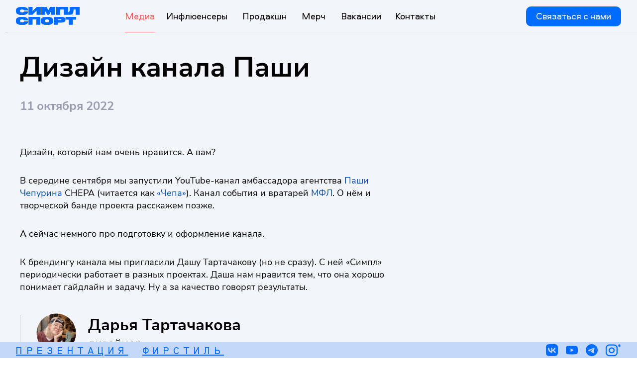

--- FILE ---
content_type: text/html; charset=UTF-8
request_url: https://simple-sport.ru/chepadesignpubl
body_size: 19732
content:
<!DOCTYPE html><html><head><meta charset="utf-8" /><meta http-equiv="Content-Type" content="text/html; charset=utf-8" /><meta name="viewport" content="width=device-width, initial-scale=1.0" /> <!--metatextblock--><title>Дизайн канала Паши</title><meta property="og:url" content="https://simple-sport.ru/chepadesignpubl" /><meta property="og:title" content="Дизайн канала Паши" /><meta property="og:description" content="" /><meta property="og:type" content="website" /><link rel="canonical" href="https://simple-sport.ru/chepadesignpubl"><!--/metatextblock--><meta name="format-detection" content="telephone=no" /><meta http-equiv="x-dns-prefetch-control" content="on"><link rel="dns-prefetch" href="https://ws.tildacdn.com"><link rel="dns-prefetch" href="https://static.tildacdn.com"><link rel="shortcut icon" href="https://static.tildacdn.com/tild6135-3639-4661-a462-666531623737/favicon_1.ico" type="image/x-icon" /><link rel="apple-touch-icon" href="https://static.tildacdn.com/tild6538-3365-4433-b831-336131313739/image_8.png"><link rel="apple-touch-icon" sizes="76x76" href="https://static.tildacdn.com/tild6538-3365-4433-b831-336131313739/image_8.png"><link rel="apple-touch-icon" sizes="152x152" href="https://static.tildacdn.com/tild6538-3365-4433-b831-336131313739/image_8.png"><link rel="apple-touch-startup-image" href="https://static.tildacdn.com/tild6538-3365-4433-b831-336131313739/image_8.png"><meta name="msapplication-TileColor" content="#000000"><meta name="msapplication-TileImage" content="https://static.tildacdn.com/tild6561-3464-4334-b538-653134393266/image_9.png"><!-- Assets --><script src="https://neo.tildacdn.com/js/tilda-fallback-1.0.min.js" charset="utf-8" async></script><link rel="stylesheet" href="https://static.tildacdn.com/css/tilda-grid-3.0.min.css" type="text/css" media="all" onerror="this.loaderr='y';"/><link rel="stylesheet" href="/tilda-blocks-page32112126.min.css?t=1683103232" type="text/css" media="all" onerror="this.loaderr='y';" /><link rel="stylesheet" href="https://static.tildacdn.com/css/tilda-animation-2.0.min.css" type="text/css" media="all" onerror="this.loaderr='y';" /><link rel="stylesheet" href="https://static.tildacdn.com/css/tilda-popup-1.1.min.css" type="text/css" media="print" onload="this.media='all';" onerror="this.loaderr='y';" /><noscript><link rel="stylesheet" href="https://static.tildacdn.com/css/tilda-popup-1.1.min.css" type="text/css" media="all" /></noscript><link rel="stylesheet" href="https://static.tildacdn.com/css/tilda-slds-1.4.min.css" type="text/css" media="print" onload="this.media='all';" onerror="this.loaderr='y';" /><noscript><link rel="stylesheet" href="https://static.tildacdn.com/css/tilda-slds-1.4.min.css" type="text/css" media="all" /></noscript><link rel="stylesheet" href="https://static.tildacdn.com/css/tilda-zero-gallery-1.0.min.css" type="text/css" media="all" onerror="this.loaderr='y';" /><link rel="stylesheet" href="https://static.tildacdn.com/css/tilda-forms-1.0.min.css" type="text/css" media="all" onerror="this.loaderr='y';" /><link rel="stylesheet" href="https://static.tildacdn.com/css/tilda-zoom-2.0.min.css" type="text/css" media="print" onload="this.media='all';" onerror="this.loaderr='y';" /><noscript><link rel="stylesheet" href="https://static.tildacdn.com/css/tilda-zoom-2.0.min.css" type="text/css" media="all" /></noscript><script type="text/javascript">(function (d) {
if (!d.visibilityState) {
var s = d.createElement('script');
s.src = 'https://static.tildacdn.com/js/tilda-polyfill-1.0.min.js';
d.getElementsByTagName('head')[0].appendChild(s);
}
})(document);
function t_onReady(func) {
if (document.readyState != 'loading') {
func();
} else {
document.addEventListener('DOMContentLoaded', func);
}
}
function t_onFuncLoad(funcName, okFunc, time) {
if (typeof window[funcName] === 'function') {
okFunc();
} else {
setTimeout(function() {
t_onFuncLoad(funcName, okFunc, time);
},(time || 100));
}
}function t396_initialScale(t){var e=document.getElementById("rec"+t);if(e){var r=e.querySelector(".t396__artboard");if(r){var a,i=document.documentElement.clientWidth,l=[],d=r.getAttribute("data-artboard-screens");if(d){d=d.split(",");for(var o=0;o<d.length;o++)l[o]=parseInt(d[o],10)}else l=[320,480,640,960,1200];for(o=0;o<l.length;o++){var n=l[o];n<=i&&(a=n)}var g="edit"===window.allrecords.getAttribute("data-tilda-mode"),u="center"===t396_getFieldValue(r,"valign",a,l),c="grid"===t396_getFieldValue(r,"upscale",a,l),t=t396_getFieldValue(r,"height_vh",a,l),f=t396_getFieldValue(r,"height",a,l),e=!!window.opr&&!!window.opr.addons||!!window.opera||-1!==navigator.userAgent.indexOf(" OPR/");if(!g&&u&&!c&&!t&&f&&!e){for(var s=parseFloat((i/a).toFixed(3)),_=[r,r.querySelector(".t396__carrier"),r.querySelector(".t396__filter")],o=0;o<_.length;o++)_[o].style.height=parseInt(f,10)*s+"px";for(var h=r.querySelectorAll(".t396__elem"),o=0;o<h.length;o++)h[o].style.zoom=s}}}}function t396_getFieldValue(t,e,r,a){var i=a[a.length-1],l=r===i?t.getAttribute("data-artboard-"+e):t.getAttribute("data-artboard-"+e+"-res-"+r);if(!l)for(var d=0;d<a.length;d++){var o=a[d];if(!(o<=r)&&(l=o===i?t.getAttribute("data-artboard-"+e):t.getAttribute("data-artboard-"+e+"-res-"+o)))break}return l}</script><script src="https://static.tildacdn.com/js/jquery-1.10.2.min.js" charset="utf-8" onerror="this.loaderr='y';"></script> <script src="https://static.tildacdn.com/js/tilda-scripts-3.0.min.js" charset="utf-8" defer onerror="this.loaderr='y';"></script><script src="/tilda-blocks-page32112126.min.js?t=1683103232" charset="utf-8" async onerror="this.loaderr='y';"></script><script src="https://static.tildacdn.com/js/lazyload-1.3.min.js" charset="utf-8" async onerror="this.loaderr='y';"></script><script src="https://static.tildacdn.com/js/tilda-animation-2.0.min.js" charset="utf-8" async onerror="this.loaderr='y';"></script><script src="https://static.tildacdn.com/js/tilda-zero-1.1.min.js" charset="utf-8" async onerror="this.loaderr='y';"></script><script src="https://static.tildacdn.com/js/tilda-popup-1.0.min.js" charset="utf-8" async onerror="this.loaderr='y';"></script><script src="https://static.tildacdn.com/js/tilda-slds-1.4.min.js" charset="utf-8" async onerror="this.loaderr='y';"></script><script src="https://static.tildacdn.com/js/tilda-zero-gallery-1.0.min.js" charset="utf-8" async onerror="this.loaderr='y';"></script><script src="https://static.tildacdn.com/js/hammer.min.js" charset="utf-8" async onerror="this.loaderr='y';"></script><script src="https://static.tildacdn.com/js/tilda-forms-1.0.min.js" charset="utf-8" async onerror="this.loaderr='y';"></script><script src="https://static.tildacdn.com/js/tilda-zero-forms-1.0.min.js" charset="utf-8" async onerror="this.loaderr='y';"></script><script src="https://static.tildacdn.com/js/tilda-animation-sbs-1.0.min.js" charset="utf-8" async onerror="this.loaderr='y';"></script><script src="https://static.tildacdn.com/js/tilda-zoom-2.0.min.js" charset="utf-8" async onerror="this.loaderr='y';"></script><script src="https://static.tildacdn.com/js/tilda-zero-scale-1.0.min.js" charset="utf-8" async onerror="this.loaderr='y';"></script><script src="https://static.tildacdn.com/js/tilda-events-1.0.min.js" charset="utf-8" async onerror="this.loaderr='y';"></script><script type="text/javascript">window.dataLayer = window.dataLayer || [];</script><script type="text/javascript">(function () {
if((/bot|google|yandex|baidu|bing|msn|duckduckbot|teoma|slurp|crawler|spider|robot|crawling|facebook/i.test(navigator.userAgent))===false && typeof(sessionStorage)!='undefined' && sessionStorage.getItem('visited')!=='y' && document.visibilityState){
var style=document.createElement('style');
style.type='text/css';
style.innerHTML='@media screen and (min-width: 980px) {.t-records {opacity: 0;}.t-records_animated {-webkit-transition: opacity ease-in-out .2s;-moz-transition: opacity ease-in-out .2s;-o-transition: opacity ease-in-out .2s;transition: opacity ease-in-out .2s;}.t-records.t-records_visible {opacity: 1;}}';
document.getElementsByTagName('head')[0].appendChild(style);
function t_setvisRecs(){
var alr=document.querySelectorAll('.t-records');
Array.prototype.forEach.call(alr, function(el) {
el.classList.add("t-records_animated");
});
setTimeout(function () {
Array.prototype.forEach.call(alr, function(el) {
el.classList.add("t-records_visible");
});
sessionStorage.setItem("visited", "y");
}, 400);
} 
document.addEventListener('DOMContentLoaded', t_setvisRecs);
}
})();</script></head><body class="t-body" style="margin:0;"><!--allrecords--><div id="allrecords" class="t-records" data-hook="blocks-collection-content-node" data-tilda-project-id="6105386" data-tilda-page-id="32112126" data-tilda-page-alias="chepadesignpubl" data-tilda-formskey="c10cf462e793dc4054ec664446105386" data-tilda-lazy="yes"><div id="rec519166862" class="r t-rec" style="background-color:#ffffff; " data-animationappear="off" data-record-type="360" data-bg-color="#ffffff"><!-- T360 --><style>@media screen and (min-width: 980px) {
.t-records {
opacity: 0;
}
.t-records_animated {
-webkit-transition: opacity ease-in-out .5s;
-moz-transition: opacity ease-in-out .5s;
-o-transition: opacity ease-in-out .5s;
transition: opacity ease-in-out .5s;
}
.t-records.t-records_visible,
.t-records .t-records {
opacity: 1;
}
}</style><script>t_onReady(function () {
var allRecords = document.querySelector('.t-records');
window.addEventListener('pageshow', function (event) {
if (event.persisted) {
allRecords.classList.add('t-records_visible');
}
});
var rec = document.querySelector('#rec519166862');
if (!rec) return;
rec.setAttribute('data-animationappear', 'off');
rec.style.opacity = '1';
allRecords.classList.add('t-records_animated');
setTimeout(function () {
allRecords.classList.add('t-records_visible');
}, 200);
});</script><script>t_onReady(function () {
var selects = 'button:not(.t-submit):not(.t835__btn_next):not(.t835__btn_prev):not(.t835__btn_result):not(.t862__btn_next):not(.t862__btn_prev):not(.t862__btn_result):not(.t854__news-btn):not(.t862__btn_next),' +
'a:not([href*="#"]):not(.carousel-control):not(.t-carousel__control):not(.t807__btn_reply):not([href^="#price"]):not([href^="javascript"]):not([href^="mailto"]):not([href^="tel"]):not([href^="link_sub"]):not(.js-feed-btn-show-more):not(.t367__opener):not([href^="https://www.dropbox.com/"])';
var elements = document.querySelectorAll(selects);
Array.prototype.forEach.call(elements, function (element) {
if (element.getAttribute('data-menu-submenu-hook')) return;
element.addEventListener('click', function (event) {
var goTo = this.getAttribute('href');
if (goTo !== null) {
var ctrl = event.ctrlKey;
var cmd = event.metaKey && navigator.platform.indexOf('Mac') !== -1;
if (!ctrl && !cmd) {
var target = this.getAttribute('target');
if (target !== '_blank') {
event.preventDefault();
var allRecords = document.querySelector('.t-records');
allRecords.classList.remove('t-records_visible');
setTimeout(function () {
window.location = goTo;
}, 500);
}
}
}
});
});
});</script><style>.t360__bar {
background-color: #006bff;
}</style><script>t_onReady(function () {
var isSafari = /Safari/.test(navigator.userAgent) && /Apple Computer/.test(navigator.vendor);
if (!isSafari) {
document.body.insertAdjacentHTML('beforeend', '<div class="t360__progress"><div class="t360__bar"></div></div>');
setTimeout(function () {
var bar = document.querySelector('.t360__bar');
if (bar) bar.classList.add('t360__barprogress');
}, 10);
}
});
window.addEventListener('load', function () {
var bar = document.querySelector('.t360__bar');
if (!bar) return;
bar.classList.remove('t360__barprogress');
bar.classList.add('t360__barprogressfinished');
setTimeout(function () {
bar.classList.add('t360__barprogresshidden');
}, 20);
setTimeout(function () {
var progress = document.querySelector('.t360__progress');
if (progress) progress.style.display = 'none';
}, 500);
});</script></div><div id="rec519166863" class="r t-rec" style=" " data-animationappear="off" data-record-type="602" ><!-- T602 --><div class="t602"><div class="t602__indicator" style="background:#006bff;height:2px;"></div> </div><script>t_onReady(function () {
t_onFuncLoad('t602_init', function () {
t602_init('519166863');
});
});</script></div><div id="rec519166864" class="r t-rec" style=" " data-animationappear="off" data-record-type="396" ><!-- T396 --><style>#rec519166864 .t396__artboard {height: 65px;}#rec519166864 .t396__filter {height: 65px; }#rec519166864 .t396__carrier{height: 65px;background-position: center center;background-attachment: scroll;background-size: cover;background-repeat: no-repeat;}@media screen and (max-width: 1199px) {#rec519166864 .t396__artboard {}#rec519166864 .t396__filter {}#rec519166864 .t396__carrier {background-attachment: scroll;}}@media screen and (max-width: 1049px) {#rec519166864 .t396__artboard {}#rec519166864 .t396__filter {}#rec519166864 .t396__carrier {background-attachment: scroll;}}@media screen and (max-width: 959px) {#rec519166864 .t396__artboard {}#rec519166864 .t396__filter {}#rec519166864 .t396__carrier {background-attachment: scroll;}}@media screen and (max-width: 639px) {#rec519166864 .t396__artboard {}#rec519166864 .t396__filter {}#rec519166864 .t396__carrier {background-attachment: scroll;}}@media screen and (max-width: 479px) {#rec519166864 .t396__artboard {height: 56px;}#rec519166864 .t396__filter {height: 56px;}#rec519166864 .t396__carrier {height: 56px;background-attachment: scroll;}} #rec519166864 .tn-elem[data-elem-id="1668766524044"] { z-index: 1; top: 0px;left: 0px;width: 100%;height:100%;}#rec519166864 .tn-elem[data-elem-id="1668766524044"] .tn-atom { background-color: #f3f5fa; background-position: center center;border-color: transparent ;border-style: solid ; }@media screen and (max-width: 1199px) {}@media screen and (max-width: 1049px) {}@media screen and (max-width: 959px) {}@media screen and (max-width: 639px) {}@media screen and (max-width: 479px) {} #rec519166864 .tn-elem[data-elem-id="1668766579831"] { color: #ffffff; text-align: center; z-index: 13; top: calc(32.5px - 20px + 0px);left: calc(100% - 191px + -32px);width: 191px;height:40px;}#rec519166864 .tn-elem[data-elem-id="1668766579831"] .tn-atom { color: #ffffff; font-size: 18px; font-family: 'AeroportDrukCyr',Arial,sans-serif; line-height: 1.55; font-weight: 400; border-radius: 10px; background-position: center center;border-color: transparent ;border-style: solid ; transition: background-color 0.2s ease-in-out, color 0.2s ease-in-out, border-color 0.2s ease-in-out; }@media screen and (max-width: 1199px) {}@media screen and (max-width: 1049px) {#rec519166864 .tn-elem[data-elem-id="1668766579831"] {top: calc(32.5px - 20px + -772px);left: calc(100% - 191px + -701px);}}@media screen and (max-width: 959px) {#rec519166864 .tn-elem[data-elem-id="1668766579831"] {top: calc(32.5px - 20px + -367px);left: calc(100% - 191px + -259px);}}@media screen and (max-width: 639px) {}@media screen and (max-width: 479px) {#rec519166864 .tn-elem[data-elem-id="1668766579831"] {top: calc(32.5px - 20px + -409px);left: calc(100% - 191px + -317px);}} #rec519166864 .tn-elem[data-elem-id="1668766731527"] { z-index: 14; top: calc(65px - 1px + 0px);left: calc(50% - 50% + 10px);width: 100%;height:1px;}#rec519166864 .tn-elem[data-elem-id="1668766731527"] .tn-atom { opacity: 0.5; background-color: #9aa8ba; background-position: center center;border-color: transparent ;border-style: solid ; }@media screen and (max-width: 1199px) {}@media screen and (max-width: 1049px) {}@media screen and (max-width: 959px) {}@media screen and (max-width: 639px) {}@media screen and (max-width: 479px) {#rec519166864 .tn-elem[data-elem-id="1668766731527"] {left: calc(50% - 50% + 0px);}} #rec519166864 .tn-elem[data-elem-id="1671600996407"] { z-index: 15; top: 14px;left: 32px;width: 128px;}#rec519166864 .tn-elem[data-elem-id="1671600996407"] .tn-atom { background-position: center center;border-color: transparent ;border-style: solid ; }@media screen and (max-width: 1199px) {}@media screen and (max-width: 1049px) {}@media screen and (max-width: 959px) {}@media screen and (max-width: 639px) {}@media screen and (max-width: 479px) {#rec519166864 .tn-elem[data-elem-id="1671600996407"] {top: 0px;left: 7px;width: 85px;}} #rec519166864 .tn-elem[data-elem-id="1672083201865"] { z-index: 16; top: calc(32.5px - 0px + -530px);left: calc(100% - 32px + 0px);width: 32px;}#rec519166864 .tn-elem[data-elem-id="1672083201865"] .tn-atom { background-position: center center;border-color: transparent ;border-style: solid ; }@media screen and (max-width: 1199px) {}@media screen and (max-width: 1049px) {#rec519166864 .tn-elem[data-elem-id="1672083201865"] {top: calc(32.5px - 0px + 0px);left: calc(100% - 32px + -32px);}}@media screen and (max-width: 959px) {#rec519166864 .tn-elem[data-elem-id="1672083201865"] {top: calc(32.5px - 0px + 0px);left: calc(100% - 32px + -32px);}}@media screen and (max-width: 639px) {}@media screen and (max-width: 479px) {#rec519166864 .tn-elem[data-elem-id="1672083201865"] {top: calc(32.5px - 0px + 0px);left: calc(100% - 32px + -7px);}} #rec519166864 .tn-elem[data-elem-id="1683102904699"] { color: #ff5555; text-align: center; z-index: 17; top: calc(32.5px - 12px + -2px);left: 245px;width: 72px;height:24px;}#rec519166864 .tn-elem[data-elem-id="1683102904699"] .tn-atom { color: #ff5555; font-size: 18px; font-family: 'AeroportDrukCyr',Arial,sans-serif; line-height: 1.55; font-weight: 400; border-radius: 10px; background-position: center center;border-color: transparent ;border-style: solid ; transition: background-color 0.2s ease-in-out, color 0.2s ease-in-out, border-color 0.2s ease-in-out; }@media (hover), (min-width:0\0) {#rec519166864 .tn-elem[data-elem-id="1683102904699"] .tn-atom:hover { color: #ff5555; }}@media screen and (max-width: 1199px) {}@media screen and (max-width: 1049px) {#rec519166864 .tn-elem[data-elem-id="1683102904699"] {top: calc(32.5px - 12px + -988px);left: -385px;}}@media screen and (max-width: 959px) {#rec519166864 .tn-elem[data-elem-id="1683102904699"] {top: calc(32.5px - 12px + -314px);}}@media screen and (max-width: 639px) {}@media screen and (max-width: 479px) {#rec519166864 .tn-elem[data-elem-id="1683102904699"] {top: calc(32.5px - 12px + -872px);left: 245px;}} #rec519166864 .tn-elem[data-elem-id="1683102904720"] { z-index: 22; top: calc(32.5px - 1px + 32px);left: 251px;width: 61px;height:2px;}#rec519166864 .tn-elem[data-elem-id="1683102904720"] .tn-atom { background-color: #ff5555; background-position: center center;border-color: transparent ;border-style: solid ; }@media screen and (max-width: 1199px) {}@media screen and (max-width: 1049px) {#rec519166864 .tn-elem[data-elem-id="1683102904720"] {top: calc(32.5px - 1px + -954px);left: -379px;}}@media screen and (max-width: 959px) {#rec519166864 .tn-elem[data-elem-id="1683102904720"] {top: calc(32.5px - 1px + -280px);}}@media screen and (max-width: 639px) {}@media screen and (max-width: 479px) {#rec519166864 .tn-elem[data-elem-id="1683102904720"] {top: calc(32.5px - 1px + -838px);left: 251px;}} #rec519166864 .tn-elem[data-elem-id="1683102904725"] { color: #000000; text-align: center; z-index: 23; top: calc(32.5px - 12px + -2px);left: 322px;width: 147px;height:24px;}#rec519166864 .tn-elem[data-elem-id="1683102904725"] .tn-atom { color: #000000; font-size: 18px; font-family: 'AeroportDrukCyr',Arial,sans-serif; line-height: 1.55; font-weight: 400; border-radius: 10px; background-position: center center;border-color: transparent ;border-style: solid ; transition: background-color 0.2s ease-in-out, color 0.2s ease-in-out, border-color 0.2s ease-in-out; }@media (hover), (min-width:0\0) {#rec519166864 .tn-elem[data-elem-id="1683102904725"] .tn-atom:hover { color: #7d55ff; }}@media screen and (max-width: 1199px) {}@media screen and (max-width: 1049px) {#rec519166864 .tn-elem[data-elem-id="1683102904725"] {top: calc(32.5px - 12px + -978pxpx);left: -295pxpx;}}@media screen and (max-width: 959px) {#rec519166864 .tn-elem[data-elem-id="1683102904725"] {top: calc(32.5px - 12px + -304pxpx);}}@media screen and (max-width: 639px) {}@media screen and (max-width: 479px) {#rec519166864 .tn-elem[data-elem-id="1683102904725"] {top: calc(32.5px - 12px + -862pxpx);left: 335pxpx;}} #rec519166864 .tn-elem[data-elem-id="1683102904730"] { color: #000000; text-align: center; z-index: 24; top: calc(32.5px - 12px + -2px);left: 477px;width: 109px;height:24px;}#rec519166864 .tn-elem[data-elem-id="1683102904730"] .tn-atom { color: #000000; font-size: 18px; font-family: 'AeroportDrukCyr',Arial,sans-serif; line-height: 1.55; font-weight: 400; border-radius: 10px; background-position: center center;border-color: transparent ;border-style: solid ; transition: background-color 0.2s ease-in-out, color 0.2s ease-in-out, border-color 0.2s ease-in-out; }@media (hover), (min-width:0\0) {#rec519166864 .tn-elem[data-elem-id="1683102904730"] .tn-atom:hover { color: #006bff; }}@media screen and (max-width: 1199px) {}@media screen and (max-width: 1049px) {#rec519166864 .tn-elem[data-elem-id="1683102904730"] {top: calc(32.5px - 12px + -978pxpx);left: -140pxpx;}}@media screen and (max-width: 959px) {#rec519166864 .tn-elem[data-elem-id="1683102904730"] {top: calc(32.5px - 12px + -304pxpx);}}@media screen and (max-width: 639px) {}@media screen and (max-width: 479px) {#rec519166864 .tn-elem[data-elem-id="1683102904730"] {top: calc(32.5px - 12px + -862pxpx);left: 490pxpx;}} #rec519166864 .tn-elem[data-elem-id="1683102904733"] { color: #000000; text-align: center; z-index: 25; top: calc(32.5px - 12px + -2px);left: 674px;width: 102px;height:24px;}#rec519166864 .tn-elem[data-elem-id="1683102904733"] .tn-atom { color: #000000; font-size: 18px; font-family: 'AeroportDrukCyr',Arial,sans-serif; line-height: 1.55; font-weight: 400; border-radius: 10px; background-position: center center;border-color: transparent ;border-style: solid ; transition: background-color 0.2s ease-in-out, color 0.2s ease-in-out, border-color 0.2s ease-in-out; }@media (hover), (min-width:0\0) {#rec519166864 .tn-elem[data-elem-id="1683102904733"] .tn-atom:hover { color: #ff5555; }}@media screen and (max-width: 1199px) {}@media screen and (max-width: 1049px) {#rec519166864 .tn-elem[data-elem-id="1683102904733"] {top: calc(32.5px - 12px + -978pxpx);left: -23pxpx;}}@media screen and (max-width: 959px) {#rec519166864 .tn-elem[data-elem-id="1683102904733"] {top: calc(32.5px - 12px + -304pxpx);}}@media screen and (max-width: 639px) {}@media screen and (max-width: 479px) {#rec519166864 .tn-elem[data-elem-id="1683102904733"] {top: calc(32.5px - 12px + -862pxpx);left: 607pxpx;}} #rec519166864 .tn-elem[data-elem-id="1683102904737"] { color: #000000; text-align: center; z-index: 26; top: calc(32.5px - 12px + -2px);left: 784px;width: 101px;height:24px;}#rec519166864 .tn-elem[data-elem-id="1683102904737"] .tn-atom { color: #000000; font-size: 18px; font-family: 'AeroportDrukCyr',Arial,sans-serif; line-height: 1.55; font-weight: 400; border-radius: 10px; background-position: center center;border-color: transparent ;border-style: solid ; transition: background-color 0.2s ease-in-out, color 0.2s ease-in-out, border-color 0.2s ease-in-out; }@media (hover), (min-width:0\0) {#rec519166864 .tn-elem[data-elem-id="1683102904737"] .tn-atom:hover { color: #006bff; }}@media screen and (max-width: 1199px) {}@media screen and (max-width: 1049px) {#rec519166864 .tn-elem[data-elem-id="1683102904737"] {top: calc(32.5px - 12px + -978pxpx);left: 87pxpx;}}@media screen and (max-width: 959px) {#rec519166864 .tn-elem[data-elem-id="1683102904737"] {top: calc(32.5px - 12px + -304pxpx);}}@media screen and (max-width: 639px) {}@media screen and (max-width: 479px) {#rec519166864 .tn-elem[data-elem-id="1683102904737"] {top: calc(32.5px - 12px + -862pxpx);left: 717pxpx;}} #rec519166864 .tn-elem[data-elem-id="1683102904742"] { color: #000000; text-align: center; z-index: 27; top: calc(32.5px - 12px + -2px);left: 594px;width: 72px;height:24px;}#rec519166864 .tn-elem[data-elem-id="1683102904742"] .tn-atom { color: #000000; font-size: 18px; font-family: 'AeroportDrukCyr',Arial,sans-serif; line-height: 1.55; font-weight: 400; border-radius: 10px; background-position: center center;border-color: transparent ;border-style: solid ; transition: background-color 0.2s ease-in-out, color 0.2s ease-in-out, border-color 0.2s ease-in-out; }@media (hover), (min-width:0\0) {#rec519166864 .tn-elem[data-elem-id="1683102904742"] .tn-atom:hover { color: #ffbe00; }}@media screen and (max-width: 1199px) {}@media screen and (max-width: 1049px) {#rec519166864 .tn-elem[data-elem-id="1683102904742"] {top: calc(32.5px - 12px + -978pxpx);left: -375pxpx;}}@media screen and (max-width: 959px) {#rec519166864 .tn-elem[data-elem-id="1683102904742"] {top: calc(32.5px - 12px + -304pxpx);}}@media screen and (max-width: 639px) {}@media screen and (max-width: 479px) {#rec519166864 .tn-elem[data-elem-id="1683102904742"] {top: calc(32.5px - 12px + -862pxpx);left: 255pxpx;}}</style><div class='t396'><div class="t396__artboard" data-artboard-recid="519166864" data-artboard-screens="320,480,640,960,1050,1200" data-artboard-height="65" data-artboard-valign="center" data-artboard-upscale="grid" data-artboard-height-res-320="56" 
><div class="t396__carrier" data-artboard-recid="519166864"></div><div class="t396__filter" data-artboard-recid="519166864"></div><div class='t396__elem tn-elem tn-elem__5191668641668766524044' data-elem-id='1668766524044' data-elem-type='shape' data-field-top-value="0" data-field-left-value="0" data-field-height-value="100" data-field-width-value="100" data-field-axisy-value="top" data-field-axisx-value="left" data-field-container-value="window" data-field-topunits-value="px" data-field-leftunits-value="px" data-field-heightunits-value="%" data-field-widthunits-value="%"
><div class='tn-atom' ></div></div> <div class='t396__elem tn-elem buttonMain tn-elem__5191668641668766579831' data-elem-id='1668766579831' data-elem-type='button' data-field-top-value="0" data-field-left-value="-32" data-field-height-value="40" data-field-width-value="191" data-field-axisy-value="center" data-field-axisx-value="right" data-field-container-value="window" data-field-topunits-value="px" data-field-leftunits-value="px" data-field-heightunits-value="" data-field-widthunits-value="" data-field-top-res-320-value="-409" data-field-left-res-320-value="-317" data-field-top-res-640-value="-367" data-field-left-res-640-value="-259" data-field-top-res-960-value="-772" data-field-left-res-960-value="-701" 
><a class='tn-atom' href="#popup:infoblock" >Связаться с нами</a></div> <div class='t396__elem tn-elem tn-elem__5191668641668766731527' data-elem-id='1668766731527' data-elem-type='shape' data-field-top-value="0" data-field-left-value="10" data-field-height-value="1" data-field-width-value="100" data-field-axisy-value="bottom" data-field-axisx-value="center" data-field-container-value="window" data-field-topunits-value="px" data-field-leftunits-value="px" data-field-heightunits-value="px" data-field-widthunits-value="%" data-field-left-res-320-value="0" 
><div class='tn-atom' ></div></div> <div class='t396__elem tn-elem tn-elem__5191668641671600996407' data-elem-id='1671600996407' data-elem-type='image' data-field-top-value="14" data-field-left-value="32" data-field-width-value="128" data-field-axisy-value="top" data-field-axisx-value="left" data-field-container-value="window" data-field-topunits-value="px" data-field-leftunits-value="px" data-field-heightunits-value="" data-field-widthunits-value="px" data-field-filewidth-value="477" data-field-fileheight-value="134" data-field-top-res-320-value="0" data-field-left-res-320-value="7" data-field-width-res-320-value="85" data-field-axisy-res-320-value="center" data-field-leftunits-res-320-value="%" 
><a class='tn-atom' href="http://simple-sport.ru/" ><img class='tn-atom__img t-img' data-original='https://static.tildacdn.com/tild6366-3465-4535-a233-663737343766/logoOG.svg' imgfield='tn_img_1671600996407'></a></div> <div class='t396__elem tn-elem tn-elem__5191668641672083201865' data-elem-id='1672083201865' data-elem-type='image' data-field-top-value="-530" data-field-left-value="0" data-field-width-value="32" data-field-axisy-value="center" data-field-axisx-value="right" data-field-container-value="window" data-field-topunits-value="px" data-field-leftunits-value="px" data-field-heightunits-value="" data-field-widthunits-value="px" data-field-filewidth-value="33" data-field-fileheight-value="32" data-field-top-res-320-value="0" data-field-left-res-320-value="-7" data-field-leftunits-res-320-value="%" data-field-top-res-640-value="0" data-field-left-res-640-value="-32" data-field-top-res-960-value="0" data-field-left-res-960-value="-32" 
><a class='tn-atom' href="#menuopen" ><img class='tn-atom__img t-img' data-original='https://static.tildacdn.com/tild3363-3730-4239-a532-386164383730/menu.svg' imgfield='tn_img_1672083201865'></a></div> <div class='t396__elem tn-elem tn-elem__5191668641683102904699' data-elem-id='1683102904699' data-elem-type='button' data-field-top-value="-2" data-field-left-value="245" data-field-height-value="24" data-field-width-value="72" data-field-axisy-value="center" data-field-axisx-value="left" data-field-container-value="window" data-field-topunits-value="px" data-field-leftunits-value="px" data-field-heightunits-value="" data-field-widthunits-value="" data-field-top-res-320-value="-872" data-field-left-res-320-value="245" data-field-top-res-640-value="-314" data-field-top-res-960-value="-988" data-field-left-res-960-value="-385" 
><a class='tn-atom' href="media" >Медиа</a></div> <div class='t396__elem tn-elem tn-elem__5191668641683102904720' data-elem-id='1683102904720' data-elem-type='shape' data-field-top-value="32" data-field-left-value="251" data-field-height-value="2" data-field-width-value="61" data-field-axisy-value="center" data-field-axisx-value="left" data-field-container-value="window" data-field-topunits-value="px" data-field-leftunits-value="px" data-field-heightunits-value="px" data-field-widthunits-value="px" data-field-top-res-320-value="-838" data-field-left-res-320-value="251" data-field-top-res-640-value="-280" data-field-top-res-960-value="-954" data-field-left-res-960-value="-379" 
><div class='tn-atom' ></div></div> <div class='t396__elem tn-elem tn-elem__5191668641683102904725' data-elem-id='1683102904725' data-elem-type='button' data-field-top-value="-2" data-field-left-value="322" data-field-height-value="24" data-field-width-value="147" data-field-axisy-value="center" data-field-axisx-value="left" data-field-container-value="window" data-field-topunits-value="px" data-field-leftunits-value="px" data-field-heightunits-value="" data-field-widthunits-value="" data-field-top-res-320-value="-862px" data-field-left-res-320-value="335px" data-field-top-res-640-value="-304px" data-field-top-res-960-value="-978px" data-field-left-res-960-value="-295px" 
><a class='tn-atom' href="influencers" >Инфлюенсеры</a></div> <div class='t396__elem tn-elem tn-elem__5191668641683102904730' data-elem-id='1683102904730' data-elem-type='button' data-field-top-value="-2" data-field-left-value="477" data-field-height-value="24" data-field-width-value="109" data-field-axisy-value="center" data-field-axisx-value="left" data-field-container-value="window" data-field-topunits-value="px" data-field-leftunits-value="px" data-field-heightunits-value="" data-field-widthunits-value="" data-field-top-res-320-value="-862px" data-field-left-res-320-value="490px" data-field-top-res-640-value="-304px" data-field-top-res-960-value="-978px" data-field-left-res-960-value="-140px" 
><a class='tn-atom' href="production" >Продакшн</a></div> <div class='t396__elem tn-elem tn-elem__5191668641683102904733' data-elem-id='1683102904733' data-elem-type='button' data-field-top-value="-2" data-field-left-value="674" data-field-height-value="24" data-field-width-value="102" data-field-axisy-value="center" data-field-axisx-value="left" data-field-container-value="window" data-field-topunits-value="px" data-field-leftunits-value="px" data-field-heightunits-value="" data-field-widthunits-value="" data-field-top-res-320-value="-862px" data-field-left-res-320-value="607px" data-field-top-res-640-value="-304px" data-field-top-res-960-value="-978px" data-field-left-res-960-value="-23px" 
><a class='tn-atom' href="jobs" >Вакансии</a></div> <div class='t396__elem tn-elem tn-elem__5191668641683102904737' data-elem-id='1683102904737' data-elem-type='button' data-field-top-value="-2" data-field-left-value="784" data-field-height-value="24" data-field-width-value="101" data-field-axisy-value="center" data-field-axisx-value="left" data-field-container-value="window" data-field-topunits-value="px" data-field-leftunits-value="px" data-field-heightunits-value="" data-field-widthunits-value="" data-field-top-res-320-value="-862px" data-field-left-res-320-value="717px" data-field-top-res-640-value="-304px" data-field-top-res-960-value="-978px" data-field-left-res-960-value="87px" 
><a class='tn-atom' href="contacts" >Контакты</a></div> <div class='t396__elem tn-elem tn-elem__5191668641683102904742' data-elem-id='1683102904742' data-elem-type='button' data-field-top-value="-2" data-field-left-value="594" data-field-height-value="24" data-field-width-value="72" data-field-axisy-value="center" data-field-axisx-value="left" data-field-container-value="window" data-field-topunits-value="px" data-field-leftunits-value="px" data-field-heightunits-value="" data-field-widthunits-value="" data-field-top-res-320-value="-862px" data-field-left-res-320-value="255px" data-field-top-res-640-value="-304px" data-field-top-res-960-value="-978px" data-field-left-res-960-value="-375px" 
><a class='tn-atom' href="merch" >Мерч</a></div> </div> </div> <script>t_onReady(function () {
t_onFuncLoad('t396_init', function () {
t396_init('519166864');
});
});</script><!-- /T396 --></div><div id="rec519166865" class="r t-rec" style=" " data-animationappear="off" data-record-type="396" ><!-- T396 --><style>#rec519166865 .t396__artboard {height: 230px; background-color: #f3f5fa; }#rec519166865 .t396__filter {height: 230px; }#rec519166865 .t396__carrier{height: 230px;background-position: center center;background-attachment: scroll;background-size: cover;background-repeat: no-repeat;}@media screen and (max-width: 1199px) {#rec519166865 .t396__artboard {}#rec519166865 .t396__filter {}#rec519166865 .t396__carrier {background-attachment: scroll;}}@media screen and (max-width: 959px) {#rec519166865 .t396__artboard {}#rec519166865 .t396__filter {}#rec519166865 .t396__carrier {background-attachment: scroll;}}@media screen and (max-width: 639px) {#rec519166865 .t396__artboard {}#rec519166865 .t396__filter {}#rec519166865 .t396__carrier {background-attachment: scroll;}}@media screen and (max-width: 479px) {#rec519166865 .t396__artboard {height: 160px;}#rec519166865 .t396__filter {height: 160px;}#rec519166865 .t396__carrier {height: 160px;background-attachment: scroll;}} #rec519166865 .tn-elem[data-elem-id="1668136699630"] { color: #000000; z-index: 1; top: 105px;left: calc(50% - 600px + 0px);width: 792px;}#rec519166865 .tn-elem[data-elem-id="1668136699630"] .tn-atom { color: #000000; font-size: 56px; font-family: 'AeroportDrukCyr',Arial,sans-serif; line-height: 1.1; font-weight: 200; background-position: center center;border-color: transparent ;border-style: solid ; }@media screen and (max-width: 1199px) {}@media screen and (max-width: 959px) {}@media screen and (max-width: 639px) {}@media screen and (max-width: 479px) {#rec519166865 .tn-elem[data-elem-id="1668136699630"] {top: 96px;left: calc(50% - 160px + 7px);}#rec519166865 .tn-elem[data-elem-id="1668136699630"] .tn-atom { font-size: 24px; line-height: 1.2; }} #rec519166865 .tn-elem[data-elem-id="1669218598992"] { color: #141a43; z-index: 3; top: 199px;left: calc(50% - 600px + 0px);width: 560px;}#rec519166865 .tn-elem[data-elem-id="1669218598992"] .tn-atom { color: #141a43; font-size: 24px; font-family: 'AeroportDrukCyr',Arial,sans-serif; line-height: 1.2; font-weight: 200; opacity: 0.4; background-position: center center;border-color: transparent ;border-style: solid ; }@media screen and (max-width: 1199px) {}@media screen and (max-width: 959px) {}@media screen and (max-width: 639px) {}@media screen and (max-width: 479px) {#rec519166865 .tn-elem[data-elem-id="1669218598992"] {top: 141px;left: calc(50% - 160px + 7px);}#rec519166865 .tn-elem[data-elem-id="1669218598992"] .tn-atom { font-size: 16px; }}</style><div class='t396'><div class="t396__artboard" data-artboard-recid="519166865" data-artboard-screens="320,480,640,960,1200" data-artboard-height="230" data-artboard-valign="center" data-artboard-upscale="grid" data-artboard-height-res-320="160" 
><div class="t396__carrier" data-artboard-recid="519166865"></div><div class="t396__filter" data-artboard-recid="519166865"></div><div class='t396__elem tn-elem tn-elem__5191668651668136699630' data-elem-id='1668136699630' data-elem-type='text' data-field-top-value="105" data-field-left-value="0" data-field-width-value="792" data-field-axisy-value="top" data-field-axisx-value="left" data-field-container-value="grid" data-field-topunits-value="px" data-field-leftunits-value="px" data-field-heightunits-value="" data-field-widthunits-value="px" data-field-top-res-320-value="96" data-field-left-res-320-value="7" data-field-container-res-320-value="window" data-field-leftunits-res-320-value="%" 
><h1 class='tn-atom'field='tn_text_1668136699630'>Дизайн канала Паши</h1> </div> <div class='t396__elem tn-elem tn-elem__5191668651669218598992' data-elem-id='1669218598992' data-elem-type='text' data-field-top-value="199" data-field-left-value="0" data-field-width-value="560" data-field-axisy-value="top" data-field-axisx-value="left" data-field-container-value="grid" data-field-topunits-value="px" data-field-leftunits-value="px" data-field-heightunits-value="" data-field-widthunits-value="px" data-field-top-res-320-value="141" data-field-left-res-320-value="7" data-field-container-res-320-value="window" data-field-leftunits-res-320-value="%" 
><div class='tn-atom'field='tn_text_1669218598992'>11 октября 2022</div> </div> </div> </div> <script>t_onReady(function () {
t_onFuncLoad('t396_init', function () {
t396_init('519166865');
});
});</script><!-- /T396 --></div><div id="rec519166868" class="r t-rec" style=" " data-animationappear="off" data-record-type="396" ><!-- T396 --><style>#rec519166868 .t396__artboard {height: 360px; background-color: #f3f5fa; }#rec519166868 .t396__filter {height: 360px; }#rec519166868 .t396__carrier{height: 360px;background-position: center center;background-attachment: scroll;background-size: cover;background-repeat: no-repeat;}@media screen and (max-width: 1199px) {#rec519166868 .t396__artboard {}#rec519166868 .t396__filter {}#rec519166868 .t396__carrier {background-attachment: scroll;}}@media screen and (max-width: 959px) {#rec519166868 .t396__artboard {height: 390px;}#rec519166868 .t396__filter {height: 390px;}#rec519166868 .t396__carrier {height: 390px;background-attachment: scroll;}}@media screen and (max-width: 639px) {#rec519166868 .t396__artboard {}#rec519166868 .t396__filter {}#rec519166868 .t396__carrier {background-attachment: scroll;}}@media screen and (max-width: 479px) {#rec519166868 .t396__artboard {height: 470px;}#rec519166868 .t396__filter {height: 470px;}#rec519166868 .t396__carrier {height: 470px;background-attachment: scroll;}} #rec519166868 .tn-elem[data-elem-id="1669228537622"] { color: #000000; z-index: 3; top: 121px;left: calc(50% - 600px + 0px);width: 778px;}#rec519166868 .tn-elem[data-elem-id="1669228537622"] .tn-atom { color: #000000; font-size: 18px; font-family: 'AeroportDrukCyr',Arial,sans-serif; line-height: 1.4; font-weight: 100; background-position: center center;border-color: transparent ;border-style: solid ; }@media screen and (max-width: 1199px) {}@media screen and (max-width: 959px) {#rec519166868 .tn-elem[data-elem-id="1669228537622"] {width: 634px;}}@media screen and (max-width: 639px) {}@media screen and (max-width: 479px) {#rec519166868 .tn-elem[data-elem-id="1669228537622"] {top: 106px;left: calc(50% - 160px + 7px);width: 298px;}#rec519166868 .tn-elem[data-elem-id="1669228537622"] .tn-atom { font-size: 16px; line-height: 1.3; }} #rec519166868 .tn-elem[data-elem-id="1669228493622"] { color: #000000; z-index: 2; top: 64px;left: calc(50% - 600px + 0px);width: 552px;}#rec519166868 .tn-elem[data-elem-id="1669228493622"] .tn-atom { color: #000000; font-size: 18px; font-family: 'AeroportDrukCyr',Arial,sans-serif; line-height: 1.4; font-weight: 100; background-position: center center;border-color: transparent ;border-style: solid ; }@media screen and (max-width: 1199px) {}@media screen and (max-width: 959px) {}@media screen and (max-width: 639px) {}@media screen and (max-width: 479px) {#rec519166868 .tn-elem[data-elem-id="1669228493622"] {top: 40px;left: calc(50% - 160px + 7px);width: 298px;}#rec519166868 .tn-elem[data-elem-id="1669228493622"] .tn-atom { font-size: 16px; line-height: 1.3; }} #rec519166868 .tn-elem[data-elem-id="1669395889938"] { color: #000000; z-index: 4; top: 228px;left: calc(50% - 600px + 0px);width: 778px;}#rec519166868 .tn-elem[data-elem-id="1669395889938"] .tn-atom { color: #000000; font-size: 18px; font-family: 'AeroportDrukCyr',Arial,sans-serif; line-height: 1.4; font-weight: 100; background-position: center center;border-color: transparent ;border-style: solid ; }@media screen and (max-width: 1199px) {}@media screen and (max-width: 959px) {}@media screen and (max-width: 639px) {}@media screen and (max-width: 479px) {#rec519166868 .tn-elem[data-elem-id="1669395889938"] {top: 256px;left: calc(50% - 160px + 7px);width: 298px;}#rec519166868 .tn-elem[data-elem-id="1669395889938"] .tn-atom { font-size: 16px; line-height: 1.3; }} #rec519166868 .tn-elem[data-elem-id="1669395898418"] { color: #000000; z-index: 5; top: 285px;left: calc(50% - 600px + 0px);width: 778px;}#rec519166868 .tn-elem[data-elem-id="1669395898418"] .tn-atom { color: #000000; font-size: 18px; font-family: 'AeroportDrukCyr',Arial,sans-serif; line-height: 1.4; font-weight: 100; background-position: center center;border-color: transparent ;border-style: solid ; }@media screen and (max-width: 1199px) {}@media screen and (max-width: 959px) {#rec519166868 .tn-elem[data-elem-id="1669395898418"] {width: 637px;}}@media screen and (max-width: 639px) {}@media screen and (max-width: 479px) {#rec519166868 .tn-elem[data-elem-id="1669395898418"] {top: 322px;left: calc(50% - 160px + 7px);width: 298px;}#rec519166868 .tn-elem[data-elem-id="1669395898418"] .tn-atom { font-size: 16px; line-height: 1.3; }}</style><div class='t396'><div class="t396__artboard" data-artboard-recid="519166868" data-artboard-screens="320,480,640,960,1200" data-artboard-height="360" data-artboard-valign="center" data-artboard-upscale="grid" data-artboard-height-res-320="470" data-artboard-height-res-640="390" 
><div class="t396__carrier" data-artboard-recid="519166868"></div><div class="t396__filter" data-artboard-recid="519166868"></div><div class='t396__elem tn-elem tn-elem__5191668681669228537622' data-elem-id='1669228537622' data-elem-type='text' data-field-top-value="121" data-field-left-value="0" data-field-width-value="778" data-field-axisy-value="top" data-field-axisx-value="left" data-field-container-value="grid" data-field-topunits-value="px" data-field-leftunits-value="px" data-field-heightunits-value="" data-field-widthunits-value="px" data-field-top-res-320-value="106" data-field-left-res-320-value="7" data-field-width-res-320-value="298" data-field-container-res-320-value="window" data-field-leftunits-res-320-value="%" data-field-width-res-640-value="634" 
><div class='tn-atom'field='tn_text_1669228537622'>В середине сентября мы запустили YouTube-канал амбассадора агентства <a href="https://t.me/Chepa98" target="_blank" rel="noreferrer noopener" style="color: rgb(0, 74, 175);">Паши Чепурина</a> CHEPA (читается как <a href="https://www.youtube.com/channel/UCSY0PmqpRoPmsNg2_6yunHQ" target="_blank" rel="noreferrer noopener" style="color: rgb(0, 74, 175);">«Чепа»</a>). Канал события и вратарей <a href="https://t.me/mediafootballleague" target="_blank" rel="noreferrer noopener" style="color: rgb(0, 74, 175);">МФЛ</a>. О нём и творческой банде проекта расскажем позже.</div> </div> <div class='t396__elem tn-elem tn-elem__5191668681669228493622' data-elem-id='1669228493622' data-elem-type='text' data-field-top-value="64" data-field-left-value="0" data-field-width-value="552" data-field-axisy-value="top" data-field-axisx-value="left" data-field-container-value="grid" data-field-topunits-value="px" data-field-leftunits-value="px" data-field-heightunits-value="" data-field-widthunits-value="px" data-field-top-res-320-value="40" data-field-left-res-320-value="7" data-field-width-res-320-value="298" data-field-container-res-320-value="window" data-field-leftunits-res-320-value="%" 
><div class='tn-atom'field='tn_text_1669228493622'>Дизайн, который нам очень нравится. А вам?</div> </div> <div class='t396__elem tn-elem tn-elem__5191668681669395889938' data-elem-id='1669395889938' data-elem-type='text' data-field-top-value="228" data-field-left-value="0" data-field-width-value="778" data-field-axisy-value="top" data-field-axisx-value="left" data-field-container-value="grid" data-field-topunits-value="px" data-field-leftunits-value="px" data-field-heightunits-value="" data-field-widthunits-value="px" data-field-top-res-320-value="256" data-field-left-res-320-value="7" data-field-width-res-320-value="298" data-field-container-res-320-value="window" data-field-leftunits-res-320-value="%" 
><div class='tn-atom'field='tn_text_1669395889938'>А сейчас немного про подготовку и оформление канала.</div> </div> <div class='t396__elem tn-elem tn-elem__5191668681669395898418' data-elem-id='1669395898418' data-elem-type='text' data-field-top-value="285" data-field-left-value="0" data-field-width-value="778" data-field-axisy-value="top" data-field-axisx-value="left" data-field-container-value="grid" data-field-topunits-value="px" data-field-leftunits-value="px" data-field-heightunits-value="" data-field-widthunits-value="px" data-field-top-res-320-value="322" data-field-left-res-320-value="7" data-field-width-res-320-value="298" data-field-container-res-320-value="window" data-field-leftunits-res-320-value="%" data-field-width-res-640-value="637" 
><div class='tn-atom'field='tn_text_1669395898418'>К брендингу канала мы пригласили Дашу Тартачакову (но не сразу). С ней «Симпл» периодически работает в разных проектах. Даша нам нравится тем, что она хорошо понимает гайдлайн и задачу. Ну а за качество говорят результаты.</div> </div> </div> </div> <script>t_onReady(function () {
t_onFuncLoad('t396_init', function () {
t396_init('519166868');
});
});</script><!-- /T396 --></div><div id="rec519167562" class="r t-rec" style=" " data-animationappear="off" data-record-type="396" ><!-- T396 --><style>#rec519167562 .t396__artboard {height: 410px; background-color: #f3f5fa; }#rec519167562 .t396__filter {height: 410px; }#rec519167562 .t396__carrier{height: 410px;background-position: center center;background-attachment: scroll;background-size: cover;background-repeat: no-repeat;}@media screen and (max-width: 1199px) {#rec519167562 .t396__artboard {}#rec519167562 .t396__filter {}#rec519167562 .t396__carrier {background-attachment: scroll;}}@media screen and (max-width: 959px) {#rec519167562 .t396__artboard {height: 530px;}#rec519167562 .t396__filter {height: 530px;}#rec519167562 .t396__carrier {height: 530px;background-attachment: scroll;}}@media screen and (max-width: 639px) {#rec519167562 .t396__artboard {}#rec519167562 .t396__filter {}#rec519167562 .t396__carrier {background-attachment: scroll;}}@media screen and (max-width: 479px) {#rec519167562 .t396__artboard {height: 344px;}#rec519167562 .t396__filter {height: 344px;}#rec519167562 .t396__carrier {height: 344px;background-attachment: scroll;}} #rec519167562 .tn-elem[data-elem-id="1669396115296"] { color: #000000; z-index: 6; top: 136px;left: calc(50% - 600px + 30px);width: 749px;}#rec519167562 .tn-elem[data-elem-id="1669396115296"] .tn-atom { color: #000000; font-size: 32px; font-family: 'AeroportDrukCyr',Arial,sans-serif; line-height: 1.2; font-weight: 500; background-position: center center;border-color: transparent ;border-style: solid ; }@media screen and (max-width: 1199px) {}@media screen and (max-width: 959px) {#rec519167562 .tn-elem[data-elem-id="1669396115296"] {width: 605px;}}@media screen and (max-width: 639px) {}@media screen and (max-width: 479px) {#rec519167562 .tn-elem[data-elem-id="1669396115296"] {top: 96px;left: calc(50% - 160px + 13px);width: 279px;}#rec519167562 .tn-elem[data-elem-id="1669396115296"] .tn-atom { font-size: 18px; }} #rec519167562 .tn-elem[data-elem-id="1669226941554"] { color: #000000; z-index: 5; top: 87px;left: calc(50% - 600px + 137px);width: 304px;}#rec519167562 .tn-elem[data-elem-id="1669226941554"] .tn-atom { color: #000000; font-size: 24px; font-family: 'AeroportDrukCyr',Arial,sans-serif; line-height: 1.2; font-weight: 100; background-position: center center;border-color: transparent ;border-style: solid ; }@media screen and (max-width: 1199px) {}@media screen and (max-width: 959px) {}@media screen and (max-width: 639px) {}@media screen and (max-width: 479px) {#rec519167562 .tn-elem[data-elem-id="1669226941554"] {top: 53px;left: calc(50% - 160px + 33px);}#rec519167562 .tn-elem[data-elem-id="1669226941554"] .tn-atom { font-size: 14px; }} #rec519167562 .tn-elem[data-elem-id="1669226941549"] { color: #000000; z-index: 4; top: 45px;left: calc(50% - 600px + 137px);width: 560px;}#rec519167562 .tn-elem[data-elem-id="1669226941549"] .tn-atom { color: #000000; font-size: 32px; font-family: 'AeroportDrukCyr',Arial,sans-serif; line-height: 1.2; font-weight: 200; background-position: center center;border-color: transparent ;border-style: solid ; }@media screen and (max-width: 1199px) {}@media screen and (max-width: 959px) {}@media screen and (max-width: 639px) {}@media screen and (max-width: 479px) {#rec519167562 .tn-elem[data-elem-id="1669226941549"] {top: 29px;left: calc(50% - 160px + 33px);}#rec519167562 .tn-elem[data-elem-id="1669226941549"] .tn-atom { font-size: 18px; }} #rec519167562 .tn-elem[data-elem-id="1669226941541"] { z-index: 3; top: 40px;left: calc(50% - 600px + 33px);width: 80px;height:80px;}#rec519167562 .tn-elem[data-elem-id="1669226941541"] .tn-atom { border-radius: 3000px; background-color: #d9d9d9; background-position: center center;background-size: cover;background-repeat: no-repeat;border-color: transparent ;border-style: solid ; }@media screen and (max-width: 1199px) {}@media screen and (max-width: 959px) {}@media screen and (max-width: 639px) {}@media screen and (max-width: 479px) {#rec519167562 .tn-elem[data-elem-id="1669226941541"] {top: 24px;left: calc(50% - 160px + 13px);width: 56px;height: 56px;}} #rec519167562 .tn-elem[data-elem-id="1669226941523"] { z-index: 2; top: 43px;left: calc(50% - 600px + 0px);width: 1px;height:327px;}#rec519167562 .tn-elem[data-elem-id="1669226941523"] .tn-atom { opacity: 0.2; background-color: #000000; background-position: center center;border-color: transparent ;border-style: solid ; }@media screen and (max-width: 1199px) {}@media screen and (max-width: 959px) {#rec519167562 .tn-elem[data-elem-id="1669226941523"] {height: 438px;}}@media screen and (max-width: 639px) {}@media screen and (max-width: 479px) {#rec519167562 .tn-elem[data-elem-id="1669226941523"] {top: 27px;left: calc(50% - 160px + 7px);height: 292px;}}</style><div class='t396'><div class="t396__artboard" data-artboard-recid="519167562" data-artboard-screens="320,480,640,960,1200" data-artboard-height="410" data-artboard-valign="center" data-artboard-upscale="grid" data-artboard-height-res-320="344" data-artboard-height-res-640="530" 
><div class="t396__carrier" data-artboard-recid="519167562"></div><div class="t396__filter" data-artboard-recid="519167562"></div><div class='t396__elem tn-elem tn-elem__5191675621669396115296' data-elem-id='1669396115296' data-elem-type='text' data-field-top-value="136" data-field-left-value="30" data-field-width-value="749" data-field-axisy-value="top" data-field-axisx-value="left" data-field-container-value="grid" data-field-topunits-value="px" data-field-leftunits-value="px" data-field-heightunits-value="" data-field-widthunits-value="px" data-field-top-res-320-value="96" data-field-left-res-320-value="13" data-field-width-res-320-value="279" data-field-container-res-320-value="window" data-field-leftunits-res-320-value="%" data-field-width-res-640-value="605" 
><div class='tn-atom'field='tn_text_1669396115296'>«Передо мной стояла задача оформить канал, который будет с таким содержанием, про такое <br>и такое. Я провела ресерч, сделала несколько набросков, мы выбрали направления, сохраняя ориентир в брифе: бренд-менеджер просил сделать отсылку к Голливудским холмам»</div> </div> <div class='t396__elem tn-elem tn-elem__5191675621669226941554' data-elem-id='1669226941554' data-elem-type='text' data-field-top-value="87" data-field-left-value="137" data-field-width-value="304" data-field-axisy-value="top" data-field-axisx-value="left" data-field-container-value="grid" data-field-topunits-value="px" data-field-leftunits-value="px" data-field-heightunits-value="" data-field-widthunits-value="px" data-field-top-res-320-value="53" data-field-left-res-320-value="33" data-field-container-res-320-value="window" data-field-leftunits-res-320-value="%" 
><div class='tn-atom'field='tn_text_1669226941554'>дизайнер</div> </div> <div class='t396__elem tn-elem tn-elem__5191675621669226941549' data-elem-id='1669226941549' data-elem-type='text' data-field-top-value="45" data-field-left-value="137" data-field-width-value="560" data-field-axisy-value="top" data-field-axisx-value="left" data-field-container-value="grid" data-field-topunits-value="px" data-field-leftunits-value="px" data-field-heightunits-value="" data-field-widthunits-value="px" data-field-top-res-320-value="29" data-field-left-res-320-value="33" data-field-container-res-320-value="window" data-field-leftunits-res-320-value="%" 
><div class='tn-atom'field='tn_text_1669226941549'>Дарья Тартачакова</div> </div> <div class='t396__elem tn-elem tn-elem__5191675621669226941541' data-elem-id='1669226941541' data-elem-type='shape' data-field-top-value="40" data-field-left-value="33" data-field-height-value="80" data-field-width-value="80" data-field-axisy-value="top" data-field-axisx-value="left" data-field-container-value="grid" data-field-topunits-value="px" data-field-leftunits-value="px" data-field-heightunits-value="px" data-field-widthunits-value="px" data-field-top-res-320-value="24" data-field-left-res-320-value="13" data-field-height-res-320-value="56" data-field-width-res-320-value="56" data-field-container-res-320-value="window" data-field-leftunits-res-320-value="%" 
><div class='tn-atom t-bgimg' data-original="https://static.tildacdn.com/tild6433-6662-4632-b737-393834303831/Ellipse_15.jpg"
style="background-image:url('https://static.tildacdn.com/tild6433-6662-4632-b737-393834303831/-/resize/20x/Ellipse_15.jpg');"
></div></div> <div class='t396__elem tn-elem tn-elem__5191675621669226941523' data-elem-id='1669226941523' data-elem-type='shape' data-field-top-value="43" data-field-left-value="0" data-field-height-value="327" data-field-width-value="1" data-field-axisy-value="top" data-field-axisx-value="left" data-field-container-value="grid" data-field-topunits-value="px" data-field-leftunits-value="px" data-field-heightunits-value="px" data-field-widthunits-value="px" data-field-top-res-320-value="27" data-field-left-res-320-value="7" data-field-height-res-320-value="292" data-field-container-res-320-value="window" data-field-leftunits-res-320-value="%" data-field-height-res-640-value="438" 
><div class='tn-atom' ></div></div> </div> </div> <script>t_onReady(function () {
t_onFuncLoad('t396_init', function () {
t396_init('519167562');
});
});</script><!-- /T396 --></div><div id="rec519169246" class="r t-rec" style=" " data-animationappear="off" data-record-type="396" ><!-- T396 --><style>#rec519169246 .t396__artboard {height: 110px; background-color: #f3f5fa; }#rec519169246 .t396__filter {height: 110px; }#rec519169246 .t396__carrier{height: 110px;background-position: center center;background-attachment: scroll;background-size: cover;background-repeat: no-repeat;}@media screen and (max-width: 1199px) {#rec519169246 .t396__artboard {}#rec519169246 .t396__filter {}#rec519169246 .t396__carrier {background-attachment: scroll;}}@media screen and (max-width: 959px) {#rec519169246 .t396__artboard {}#rec519169246 .t396__filter {}#rec519169246 .t396__carrier {background-attachment: scroll;}}@media screen and (max-width: 639px) {#rec519169246 .t396__artboard {}#rec519169246 .t396__filter {}#rec519169246 .t396__carrier {background-attachment: scroll;}}@media screen and (max-width: 479px) {#rec519169246 .t396__artboard {height: 130px;}#rec519169246 .t396__filter {height: 130px;}#rec519169246 .t396__carrier {height: 130px;background-attachment: scroll;}} #rec519169246 .tn-elem[data-elem-id="1669228537622"] { color: #000000; z-index: 3; top: 82px;left: calc(50% - 600px + 0px);width: 778px;}#rec519169246 .tn-elem[data-elem-id="1669228537622"] .tn-atom { color: #000000; font-size: 18px; font-family: 'AeroportDrukCyr',Arial,sans-serif; line-height: 1.4; font-weight: 100; background-position: center center;border-color: transparent ;border-style: solid ; }@media screen and (max-width: 1199px) {}@media screen and (max-width: 959px) {}@media screen and (max-width: 639px) {}@media screen and (max-width: 479px) {#rec519169246 .tn-elem[data-elem-id="1669228537622"] {top: 87px;left: calc(50% - 160px + 7px);width: 298px;}#rec519169246 .tn-elem[data-elem-id="1669228537622"] .tn-atom { font-size: 16px; line-height: 1.3; }} #rec519169246 .tn-elem[data-elem-id="1669228493622"] { color: #000000; z-index: 2; top: 0px;left: calc(50% - 600px + 0px);width: 779px;}#rec519169246 .tn-elem[data-elem-id="1669228493622"] .tn-atom { color: #000000; font-size: 18px; font-family: 'AeroportDrukCyr',Arial,sans-serif; line-height: 1.4; font-weight: 100; background-position: center center;border-color: transparent ;border-style: solid ; }@media screen and (max-width: 1199px) {}@media screen and (max-width: 959px) {#rec519169246 .tn-elem[data-elem-id="1669228493622"] {width: 601px;}}@media screen and (max-width: 639px) {}@media screen and (max-width: 479px) {#rec519169246 .tn-elem[data-elem-id="1669228493622"] {left: calc(50% - 160px + 7px);width: 298px;}#rec519169246 .tn-elem[data-elem-id="1669228493622"] .tn-atom { font-size: 16px; line-height: 1.3; }}</style><div class='t396'><div class="t396__artboard" data-artboard-recid="519169246" data-artboard-screens="320,480,640,960,1200" data-artboard-height="110" data-artboard-valign="center" data-artboard-upscale="grid" data-artboard-height-res-320="130" 
><div class="t396__carrier" data-artboard-recid="519169246"></div><div class="t396__filter" data-artboard-recid="519169246"></div><div class='t396__elem tn-elem tn-elem__5191692461669228537622' data-elem-id='1669228537622' data-elem-type='text' data-field-top-value="82" data-field-left-value="0" data-field-width-value="778" data-field-axisy-value="top" data-field-axisx-value="left" data-field-container-value="grid" data-field-topunits-value="px" data-field-leftunits-value="px" data-field-heightunits-value="" data-field-widthunits-value="px" data-field-top-res-320-value="87" data-field-left-res-320-value="7" data-field-width-res-320-value="298" data-field-container-res-320-value="window" data-field-leftunits-res-320-value="%" 
><div class='tn-atom'field='tn_text_1669228537622'>P.S. Эти карточки дизайнила тоже Даша.<br><a href="https://t.me/simplesportagency/232"> </a></div> </div> <div class='t396__elem tn-elem tn-elem__5191692461669228493622' data-elem-id='1669228493622' data-elem-type='text' data-field-top-value="0" data-field-left-value="0" data-field-width-value="779" data-field-axisy-value="top" data-field-axisx-value="left" data-field-container-value="grid" data-field-topunits-value="px" data-field-leftunits-value="px" data-field-heightunits-value="" data-field-widthunits-value="px" data-field-left-res-320-value="7" data-field-width-res-320-value="298" data-field-container-res-320-value="window" data-field-leftunits-res-320-value="%" data-field-width-res-640-value="601" 
><div class='tn-atom'field='tn_text_1669228493622'>В карточках показали, как от первоначальной идеи пришли к тому, что сейчас украшает канал.</div> </div> </div> </div> <script>t_onReady(function () {
t_onFuncLoad('t396_init', function () {
t396_init('519169246');
});
});</script><!-- /T396 --></div><div id="rec519166869" class="r t-rec" style=" " data-animationappear="off" data-record-type="396" ><!-- T396 --><style>#rec519166869 .t396__artboard {height: 780px; background-color: #f3f5fa; }#rec519166869 .t396__filter {height: 780px; }#rec519166869 .t396__carrier{height: 780px;background-position: center center;background-attachment: scroll;background-size: cover;background-repeat: no-repeat;}@media screen and (max-width: 1199px) {#rec519166869 .t396__artboard {}#rec519166869 .t396__filter {}#rec519166869 .t396__carrier {background-attachment: scroll;}}@media screen and (max-width: 959px) {#rec519166869 .t396__artboard {}#rec519166869 .t396__filter {}#rec519166869 .t396__carrier {background-attachment: scroll;}}@media screen and (max-width: 639px) {#rec519166869 .t396__artboard {}#rec519166869 .t396__filter {}#rec519166869 .t396__carrier {background-attachment: scroll;}}@media screen and (max-width: 479px) {#rec519166869 .t396__artboard {height: 382px;}#rec519166869 .t396__filter {height: 382px;}#rec519166869 .t396__carrier {height: 382px;background-attachment: scroll;}} #rec519166869 .tn-elem[data-elem-id="1669320702714"] { text-align: center; z-index: 4; top: 40px;left: calc(50% - 600px + 0px);width: 618px;height:618px;}#rec519166869 .tn-elem[data-elem-id="1669320702714"] .tn-atom { font-size: 14px; font-family: 'Arial',Arial,sans-serif; line-height: 1.55; font-weight: 400; background-position: center center;border-color: transparent ;border-style: solid ; }@media screen and (max-width: 1199px) {#rec519166869 .tn-elem[data-elem-id="1669320702714"] .tn-atom__slds-img {background-size: cover;}}@media screen and (max-width: 959px) {#rec519166869 .tn-elem[data-elem-id="1669320702714"] .tn-atom__slds-img {background-size: cover;}}@media screen and (max-width: 639px) {#rec519166869 .tn-elem[data-elem-id="1669320702714"] .tn-atom__slds-img {background-size: cover;}}@media screen and (max-width: 479px) {#rec519166869 .tn-elem[data-elem-id="1669320702714"] {top: 24px;left: calc(50% - 160px + 7px);width: 298px;height: 298px;}#rec519166869 .tn-elem[data-elem-id="1669320702714"] .tn-atom__slds-img {background-size: cover;}}</style><div class='t396'><div class="t396__artboard" data-artboard-recid="519166869" data-artboard-screens="320,480,640,960,1200" data-artboard-height="780" data-artboard-valign="center" data-artboard-upscale="grid" data-artboard-height-res-320="382" 
><div class="t396__carrier" data-artboard-recid="519166869"></div><div class="t396__filter" data-artboard-recid="519166869"></div><div class='t396__elem tn-elem tn-elem__5191668691669320702714' data-elem-id='1669320702714' data-elem-type='gallery' data-field-top-value="40" data-field-left-value="0" data-field-height-value="618" data-field-width-value="618" data-field-axisy-value="top" data-field-axisx-value="left" data-field-container-value="grid" data-field-topunits-value="px" data-field-leftunits-value="px" data-field-heightunits-value="px" data-field-widthunits-value="px" data-field-top-res-320-value="24" data-field-left-res-320-value="7" data-field-height-res-320-value="298" data-field-width-res-320-value="298" data-field-container-res-320-value="window" data-field-leftunits-res-320-value="%" data-field-imgs-value="[{&quot;lid&quot;:&quot;tild6239-3164-4535-a264-343636636132&quot;,&quot;li_img&quot;:&quot;https://static.tildacdn.com/tild6239-3164-4535-a264-343636636132/1.jpg&quot;,&quot;li_imgalt&quot;:&quot;&quot;,&quot;li_imgtitle&quot;:&quot;&quot;,&quot;li_imgurl&quot;:&quot;&quot;,&quot;li_imgtarget&quot;:false,&quot;li_imgnofollow&quot;:false,&quot;li_youtube&quot;:&quot;&quot;,&quot;li_vimeo&quot;:&quot;&quot;},{&quot;lid&quot;:&quot;tild3731-3862-4465-b461-353166313136&quot;,&quot;li_img&quot;:&quot;https://static.tildacdn.com/tild3731-3862-4465-b461-353166313136/2.jpg&quot;,&quot;li_imgalt&quot;:&quot;&quot;,&quot;li_imgtitle&quot;:&quot;&quot;,&quot;li_imgurl&quot;:&quot;&quot;,&quot;li_imgtarget&quot;:false,&quot;li_imgnofollow&quot;:false,&quot;li_youtube&quot;:&quot;&quot;,&quot;li_vimeo&quot;:&quot;&quot;},{&quot;lid&quot;:&quot;tild3438-3261-4261-b536-383862306563&quot;,&quot;li_img&quot;:&quot;https://static.tildacdn.com/tild3438-3261-4261-b536-383862306563/3.jpg&quot;,&quot;li_imgalt&quot;:&quot;&quot;,&quot;li_imgtitle&quot;:&quot;&quot;,&quot;li_imgurl&quot;:&quot;&quot;,&quot;li_imgtarget&quot;:false,&quot;li_imgnofollow&quot;:false,&quot;li_youtube&quot;:&quot;&quot;,&quot;li_vimeo&quot;:&quot;&quot;},{&quot;lid&quot;:&quot;tild3966-6462-4461-b264-353839393766&quot;,&quot;li_img&quot;:&quot;https://static.tildacdn.com/tild3966-6462-4461-b264-353839393766/4.jpg&quot;,&quot;li_imgalt&quot;:&quot;&quot;,&quot;li_imgtitle&quot;:&quot;&quot;,&quot;li_imgurl&quot;:&quot;&quot;,&quot;li_imgtarget&quot;:false,&quot;li_imgnofollow&quot;:false,&quot;li_youtube&quot;:&quot;&quot;,&quot;li_vimeo&quot;:&quot;&quot;},{&quot;lid&quot;:&quot;tild3432-6433-4536-a131-623230336133&quot;,&quot;li_img&quot;:&quot;https://static.tildacdn.com/tild3432-6433-4536-a131-623230336133/5.jpg&quot;,&quot;li_imgalt&quot;:&quot;&quot;,&quot;li_imgtitle&quot;:&quot;&quot;,&quot;li_imgurl&quot;:&quot;&quot;,&quot;li_imgtarget&quot;:false,&quot;li_imgnofollow&quot;:false,&quot;li_youtube&quot;:&quot;&quot;,&quot;li_vimeo&quot;:&quot;&quot;},{&quot;lid&quot;:&quot;tild6534-3537-4430-b438-393639656665&quot;,&quot;li_img&quot;:&quot;https://static.tildacdn.com/tild6534-3537-4430-b438-393639656665/6.jpg&quot;,&quot;li_imgalt&quot;:&quot;&quot;,&quot;li_imgtitle&quot;:&quot;&quot;,&quot;li_imgurl&quot;:&quot;&quot;,&quot;li_imgtarget&quot;:false,&quot;li_imgnofollow&quot;:false,&quot;li_youtube&quot;:&quot;&quot;,&quot;li_vimeo&quot;:&quot;&quot;}]" data-field-slds_arrowcolor-value="#006bff" data-field-slds_arrowbgcolor-value="#ffffff" data-field-slds_arrowbgcolorhover-value="#ffffff" data-field-slds_arrowbgopacity-value="0.3" data-field-slds_arrowbgopacityhover-value="0.6" data-field-slds_dotsbgcolor-value="#999999" data-field-slds_dotsbgcoloractive-value="#222" data-field-slds_autoplay-value="3" data-field-slds_playiconcolor-value="#fff" data-field-slds_stretch-value="cover" data-field-slds_imgposition-value="center center" data-field-slds_loop-value="loop" data-field-slds_loop-value="loop" data-field-slds_arrowalign-value="center" data-field-slds_arrowbetweenmargin-value="10" data-field-slds_playiconsize-value="70" data-field-slds_dotssize-value="8" data-field-slds_dotscontrols-value="none" data-field-slds_arrowcontrols-value="in" data-field-slds_arrowsize-value="s" data-field-slds_arrowlinesize-value="1" data-field-slds_imgposition-value="center center" data-field-slds_captiontopmargin-value="20" data-field-slds_dotsvmargin-value="10" data-field-slds_captionwidth-value="80" data-field-slds_arrowhmargin-value="20" data-field-slds_dotshmargin-value="15" data-field-slds_arrowvmargin-value="10" data-field-borderstyle-value="solid" data-field-zoomable-value="y" 
><div class='tn-atom tn-atom__gallery'></div></div> </div> </div> <script>t_onReady(function () {
t_onFuncLoad('t396_init', function () {
t396_init('519166869');
});
});</script><!-- /T396 --></div><div id="rec529859947" class="r t-rec t-rec_pt_0 t-rec_pb_0 t-screenmax-1200px" style="padding-top:0px;padding-bottom:0px; " data-animationappear="off" data-record-type="450" data-screen-max="1200px" ><!-- t450 --><div id="nav529859947marker"></div><div class="t450__overlay"><div class="t450__overlay_bg" 
style=" "></div></div><div id="nav529859947" class="t450 " data-tooltip-hook="#menuopen" 
style="max-width: 260px;background-color: #f3f5fa;"><button type="button" 
class="t450__close-button t450__close t450_opened "
style="background-color: #f3f5fa;" 
aria-label="Закрыть меню"><div class="t450__close_icon"><span style="background-color:#000000;"></span><span style="background-color:#000000;"></span><span style="background-color:#000000;"></span><span style="background-color:#000000;"></span></div></button><div class="t450__container t-align_left"><div class="t450__top"><nav class="t450__menu" 
aria-label="Основные разделы на странице"><ul class="t450__list" 
role="menubar" aria-label="Основные разделы на странице"><li class="t450__list_item" 
role="none" 
><a class="t-menu__link-item " 
href="https://simple-sport.ru/"
role="menuitem" tabindex="0" data-menu-submenu-hook="" data-menu-item-number="1" 
style="color:#000000;font-size:18px;font-weight:400;font-family:'AeroportDrukCyr';">Главная</a></li><li class="t450__list_item" 
role="none" 
><a class="t-menu__link-item " 
href="media"
role="menuitem" tabindex="0" data-menu-submenu-hook="" data-menu-item-number="2" 
style="color:#000000;font-size:18px;font-weight:400;font-family:'AeroportDrukCyr';">Медиа</a></li><li class="t450__list_item" 
role="none" 
><a class="t-menu__link-item " 
href="influencers"
role="menuitem" tabindex="0" data-menu-submenu-hook="" data-menu-item-number="3" 
style="color:#000000;font-size:18px;font-weight:400;font-family:'AeroportDrukCyr';">Инфлюенсеры</a></li><li class="t450__list_item" 
role="none" 
><a class="t-menu__link-item " 
href="production"
role="menuitem" tabindex="0" data-menu-submenu-hook="" data-menu-item-number="4" 
style="color:#000000;font-size:18px;font-weight:400;font-family:'AeroportDrukCyr';">Продакшн</a></li><li class="t450__list_item" 
role="none" 
><a class="t-menu__link-item " 
href="jobs"
role="menuitem" tabindex="0" data-menu-submenu-hook="" data-menu-item-number="5" 
style="color:#000000;font-size:18px;font-weight:400;font-family:'AeroportDrukCyr';">Вакансии</a></li><li class="t450__list_item" 
role="none" 
><a class="t-menu__link-item " 
href="contacts"
role="menuitem" tabindex="0" data-menu-submenu-hook="" data-menu-item-number="6" 
style="color:#000000;font-size:18px;font-weight:400;font-family:'AeroportDrukCyr';">Контакты</a></li></ul></nav></div><div class="t450__rightside"><div class="t450__rightcontainer"><div class="t450__right_social_links"><div class="t-sociallinks"><div class="t-sociallinks__wrapper"><!-- new soclinks --><div class="t-sociallinks__item t-sociallinks__item_instagram"><a href="https://instagram.com/simplesportagency/" target="_blank" rel="nofollow" style="width: 30px; height: 30px;"><svg class="t-sociallinks__svg" width=30px height=30px viewBox="0 0 100 100" fill="none" xmlns="http://www.w3.org/2000/svg"><path fill-rule="evenodd" clip-rule="evenodd" d="M50 100C77.6142 100 100 77.6142 100 50C100 22.3858 77.6142 0 50 0C22.3858 0 0 22.3858 0 50C0 77.6142 22.3858 100 50 100ZM25 39.3918C25 31.4558 31.4566 25 39.3918 25H60.6082C68.5442 25 75 31.4566 75 39.3918V60.8028C75 68.738 68.5442 75.1946 60.6082 75.1946H39.3918C31.4558 75.1946 25 68.738 25 60.8028V39.3918ZM36.9883 50.0054C36.9883 42.8847 42.8438 37.0922 50.0397 37.0922C57.2356 37.0922 63.0911 42.8847 63.0911 50.0054C63.0911 57.1252 57.2356 62.9177 50.0397 62.9177C42.843 62.9177 36.9883 57.1252 36.9883 50.0054ZM41.7422 50.0054C41.7422 54.5033 45.4641 58.1638 50.0397 58.1638C54.6153 58.1638 58.3372 54.5041 58.3372 50.0054C58.3372 45.5066 54.6145 41.8469 50.0397 41.8469C45.4641 41.8469 41.7422 45.5066 41.7422 50.0054ZM63.3248 39.6355C65.0208 39.6355 66.3956 38.2606 66.3956 36.5646C66.3956 34.8687 65.0208 33.4938 63.3248 33.4938C61.6288 33.4938 60.2539 34.8687 60.2539 36.5646C60.2539 38.2606 61.6288 39.6355 63.3248 39.6355Z" fill="#006bff"/></svg></a></div><div class="t-sociallinks__item t-sociallinks__item_telegram"><a href="https://t.me/simplesportagency" target="_blank" rel="nofollow" style="width: 30px; height: 30px;"><svg class="t-sociallinks__svg" width=30px height=30px viewBox="0 0 100 100" fill="none" xmlns="http://www.w3.org/2000/svg"><path fill-rule="evenodd" clip-rule="evenodd" d="M50 100c27.614 0 50-22.386 50-50S77.614 0 50 0 0 22.386 0 50s22.386 50 50 50Zm21.977-68.056c.386-4.38-4.24-2.576-4.24-2.576-3.415 1.414-6.937 2.85-10.497 4.302-11.04 4.503-22.444 9.155-32.159 13.734-5.268 1.932-2.184 3.864-2.184 3.864l8.351 2.577c3.855 1.16 5.91-.129 5.91-.129l17.988-12.238c6.424-4.38 4.882-.773 3.34.773l-13.49 12.882c-2.056 1.804-1.028 3.35-.129 4.123 2.55 2.249 8.82 6.364 11.557 8.16.712.467 1.185.778 1.292.858.642.515 4.111 2.834 6.424 2.319 2.313-.516 2.57-3.479 2.57-3.479l3.083-20.226c.462-3.511.993-6.886 1.417-9.582.4-2.546.705-4.485.767-5.362Z" fill="#006bff"/></svg></a></div><div class="t-sociallinks__item t-sociallinks__item_vk"><a href="https://vk.com/simplesportagenc" target="_blank" rel="nofollow" style="width: 30px; height: 30px;"><svg class="t-sociallinks__svg" width=30px height=30px viewBox="0 0 100 100" fill="none" xmlns="http://www.w3.org/2000/svg"><path fill-rule="evenodd" clip-rule="evenodd" d="M50 100c27.614 0 50-22.386 50-50S77.614 0 50 0 0 22.386 0 50s22.386 50 50 50ZM25 34c.406 19.488 10.15 31.2 27.233 31.2h.968V54.05c6.278.625 11.024 5.216 12.93 11.15H75c-2.436-8.87-8.838-13.773-12.836-15.647C66.162 47.242 71.783 41.62 73.126 34h-8.058c-1.749 6.184-6.932 11.805-11.867 12.336V34h-8.057v21.611C40.147 54.362 33.838 48.304 33.556 34H25Z" fill="#006bff"/></svg></a></div><div class="t-sociallinks__item t-sociallinks__item_youtube"><a href="https://www.youtube.com/@simplesport" target="_blank" rel="nofollow" style="width: 30px; height: 30px;"><svg class="t-sociallinks__svg" width=30px height=30px viewBox="0 0 100 100" fill="none" xmlns="http://www.w3.org/2000/svg"><path fill-rule="evenodd" clip-rule="evenodd" d="M50 100c27.614 0 50-22.386 50-50S77.614 0 50 0 0 22.386 0 50s22.386 50 50 50Zm17.9-67.374c3.838.346 6 2.695 6.474 6.438.332 2.612.626 6.352.626 10.375 0 7.064-.626 11.148-.626 11.148-.588 3.728-2.39 5.752-6.18 6.18-4.235.48-13.76.7-17.992.7-4.38 0-13.237-.184-17.66-.552-3.8-.317-6.394-2.44-6.916-6.218-.38-2.752-.626-6.022-.626-11.222 0-5.788.209-8.238.7-10.853.699-3.732 2.48-5.54 6.548-5.96C36.516 32.221 40.55 32 49.577 32c4.413 0 13.927.228 18.322.626Zm-23.216 9.761v14.374L58.37 49.5l-13.686-7.114Z" fill="#006bff"/></svg></a></div><!-- /new soclinks --></div></div></div></div></div></div></div><script>t_onReady(function() {
var rec = document.querySelector('#rec529859947');
if (!rec) return;
rec.setAttribute('data-animationappear', 'off');
rec.style.opacity = 1;
t_onFuncLoad('t450_initMenu', function () {
t450_initMenu('529859947');
});
});</script><style>#rec529859947 .t-menu__link-item{
-webkit-transition: color 0.3s ease-in-out, opacity 0.3s ease-in-out;
transition: color 0.3s ease-in-out, opacity 0.3s ease-in-out; 
position: relative;
}
#rec529859947 .t-menu__link-item.t-active:not(.t978__menu-link){
color:#006bff !important; }
#rec529859947 .t-menu__link-item.t-active::after {
content: '';
position: absolute;
left: 0;
-webkit-transition: all 0.3s ease;
transition: all 0.3s ease;
opacity: 1;
width: 100%;
height: 100%;
bottom: -0px;
border-bottom: 0px solid #0000FF;
-webkit-box-shadow: inset 0px -1px 0px 0px #0000FF;
-moz-box-shadow: inset 0px -1px 0px 0px #0000FF;
box-shadow: inset 0px -1px 0px 0px #0000FF;
}
@supports (overflow:-webkit-marquee) and (justify-content:inherit)
{
#rec529859947 .t-menu__link-item,
#rec529859947 .t-menu__link-item.t-active {
opacity: 1 !important;
}
}</style></div><div id="rec519166871" class="r t-rec" style=" " data-record-type="390" ><div class="t390"><div class="t-popup" data-tooltip-hook="#popup:infoblock"
role="dialog" 
aria-modal="true" 
tabindex="-1"
><div class="t-popup__container t-width t-width_100" style="background-color:#fbfbf9;"></div><div class="t-popup__close t-popup__block-close"><button type="button" class="t-popup__close-wrapper t-popup__block-close-button" aria-label="Закрыть диалог"><svg role="presentation" class="t-popup__close-icon" width="23px" height="23px" viewBox="0 0 23 23" version="1.1" xmlns="http://www.w3.org/2000/svg" xmlns:xlink="http://www.w3.org/1999/xlink"><g stroke="none" stroke-width="1" fill="#fff" fill-rule="evenodd"><rect transform="translate(11.313708, 11.313708) rotate(-45.000000) translate(-11.313708, -11.313708) " x="10.3137085" y="-3.6862915" width="2" height="30"></rect><rect transform="translate(11.313708, 11.313708) rotate(-315.000000) translate(-11.313708, -11.313708) " x="10.3137085" y="-3.6862915" width="2" height="30"></rect></g></svg></button></div></div></div><script type="text/javascript">t_onReady(function(){
var rec = document.querySelector('#rec519166871');
if(!rec) return;
rec.setAttribute('data-animationappear','off');
rec.style.opacity = 1;
t_onFuncLoad('t390_initPopup', function() {
t390_initPopup('519166871');
});
});</script></div><div id="rec519166872" class="r t-rec" style=" " data-animationappear="off" data-record-type="396" ><!-- T396 --><style>#rec519166872 .t396__artboard {min-height: 730px;height: 100vh;}#rec519166872 .t396__filter {min-height: 730px;height: 100vh; }#rec519166872 .t396__carrier{min-height: 730px;height: 100vh;background-position: center center;background-attachment: scroll;background-size: cover;background-repeat: no-repeat;}@media screen and (max-width: 1199px) {#rec519166872 .t396__artboard {}#rec519166872 .t396__filter {}#rec519166872 .t396__carrier {background-attachment: scroll;}}@media screen and (max-width: 959px) {#rec519166872 .t396__artboard {}#rec519166872 .t396__filter {}#rec519166872 .t396__carrier {background-attachment: scroll;}}@media screen and (max-width: 639px) {#rec519166872 .t396__artboard {}#rec519166872 .t396__filter {}#rec519166872 .t396__carrier {background-attachment: scroll;}}@media screen and (max-width: 479px) {#rec519166872 .t396__artboard {}#rec519166872 .t396__filter {}#rec519166872 .t396__carrier {background-attachment: scroll;}} #rec519166872 .tn-elem[data-elem-id="1666719023804"] { color: #ffffff; text-align: center; z-index: 11; top: calc(50vh - 365px + 546px);left: calc(50% - 600px + 131px);width: 181px;height:40px;}#rec519166872 .tn-elem[data-elem-id="1666719023804"] .tn-atom { color: #ffffff; font-size: 18px; font-family: 'AeroportDrukCyr',Arial,sans-serif; line-height: 1.55; font-weight: 400; border-radius: 10px; background-color: #006bff; background-position: center center;border-color: transparent ;border-style: solid ; transition: background-color 0.2s ease-in-out, color 0.2s ease-in-out, border-color 0.2s ease-in-out; }@media (hover), (min-width:0\0) {#rec519166872 .tn-elem[data-elem-id="1666719023804"] .tn-atom:hover {background-color: #0063ed;background-image: none;}}@media screen and (max-width: 1199px) {}@media screen and (max-width: 959px) {}@media screen and (max-width: 639px) {}@media screen and (max-width: 479px) {} #rec519166872 .tn-elem[data-elem-id="1666717844248"] { color: #9b9eae; z-index: 10; top: calc(50vh - 365px + 542px);left: calc(50% - 600px + 328px);width: 626px;}#rec519166872 .tn-elem[data-elem-id="1666717844248"] .tn-atom { color: #9b9eae; font-size: 16px; font-family: 'AeroportDrukCyr',Arial,sans-serif; line-height: 1.5; font-weight: 400; background-position: center center;border-color: transparent ;border-style: solid ; }@media screen and (max-width: 1199px) {}@media screen and (max-width: 959px) {}@media screen and (max-width: 639px) {}@media screen and (max-width: 479px) {} #rec519166872 .tn-elem[data-elem-id="1666718936854"] { z-index: 9; top: calc(50vh - 365px + 379px);left: calc(50% - 600px + 131px);width: 921px;}#rec519166872 .tn-elem[data-elem-id="1666718936854"] .tn-atom { background-position: center center;border-color: transparent ;border-style: solid ; }@media screen and (max-width: 1199px) {}@media screen and (max-width: 959px) {}@media screen and (max-width: 639px) {}@media screen and (max-width: 479px) {} #rec519166872 .tn-elem[data-elem-id="1666718999173"] { z-index: 8; top: calc(50vh - 365px + 321px);left: calc(50% - 600px + 131px);width: 452px;}#rec519166872 .tn-elem[data-elem-id="1666718999173"] .tn-atom { background-position: center center;border-color: transparent ;border-style: solid ; }@media screen and (max-width: 1199px) {}@media screen and (max-width: 959px) {}@media screen and (max-width: 639px) {}@media screen and (max-width: 479px) {} #rec519166872 .tn-elem[data-elem-id="1666716214557"] { z-index: 7; top: calc(50vh - 365px + 264px);left: calc(50% - 600px + 131px);width: 452px;}#rec519166872 .tn-elem[data-elem-id="1666716214557"] .tn-atom { background-position: center center;border-color: transparent ;border-style: solid ; }@media screen and (max-width: 1199px) {}@media screen and (max-width: 959px) {}@media screen and (max-width: 639px) {}@media screen and (max-width: 479px) {} #rec519166872 .tn-elem[data-elem-id="1666718982737"] { z-index: 6; top: calc(50vh - 365px + 321px);left: calc(50% - 600px + 599px);width: 452px;}#rec519166872 .tn-elem[data-elem-id="1666718982737"] .tn-atom { background-position: center center;border-color: transparent ;border-style: solid ; }@media screen and (max-width: 1199px) {}@media screen and (max-width: 959px) {}@media screen and (max-width: 639px) {}@media screen and (max-width: 479px) {} #rec519166872 .tn-elem[data-elem-id="1666716088785"] { color: #252b3a; z-index: 5; top: calc(50vh - 365px + 208px);left: calc(50% - 600px + 131px);width: 939px;}#rec519166872 .tn-elem[data-elem-id="1666716088785"] .tn-atom { color: #252b3a; font-size: 24px; font-family: 'AeroportDrukCyr',Arial,sans-serif; line-height: 1; font-weight: 400; opacity: 0.8; background-position: center center;border-color: transparent ;border-style: solid ; }@media screen and (max-width: 1199px) {}@media screen and (max-width: 959px) {}@media screen and (max-width: 639px) {}@media screen and (max-width: 479px) {} #rec519166872 .tn-elem[data-elem-id="1664292747783"] { z-index: 4; top: calc(50vh - 365px + 115px);left: calc(50% + 600px - 53px + -107px);width: 53px;height:53px;}#rec519166872 .tn-elem[data-elem-id="1664292747783"] .tn-atom { border-radius: 3000px; opacity: 0; background-color: #fff705; background-position: center center;border-color: transparent ;border-style: solid ; }@media screen and (max-width: 1199px) {}@media screen and (max-width: 959px) {}@media screen and (max-width: 639px) {}@media screen and (max-width: 479px) {} #rec519166872 .tn-elem[data-elem-id="1664293105777"] { color: #252b3a; text-align: center; z-index: 3; top: calc(50vh - 365px + 117px);left: calc(50% + 600px - 24px + -118px);width: 24px;}#rec519166872 .tn-elem[data-elem-id="1664293105777"] .tn-atom { color: #252b3a; font-size: 25px; font-family: 'AeroportDrukCyr',Arial,sans-serif; line-height: 1; font-weight: 400; opacity: 0.8; background-position: center center;border-color: transparent ;border-style: solid ; }@media screen and (max-width: 1199px) {}@media screen and (max-width: 959px) {}@media screen and (max-width: 639px) {}@media screen and (max-width: 479px) {} #rec519166872 .tn-elem[data-elem-id="1664282712352"] { color: #000000; z-index: 2; top: calc(50vh - 365px + 144px);left: calc(50% - 600px + 131px);width: 412px;}#rec519166872 .tn-elem[data-elem-id="1664282712352"] .tn-atom { color: #000000; font-size: 48px; font-family: 'AeroportDrukCyr',Arial,sans-serif; line-height: 1; font-weight: 400; background-position: center center;border-color: transparent ;border-style: solid ; }@media screen and (max-width: 1199px) {}@media screen and (max-width: 959px) {}@media screen and (max-width: 639px) {}@media screen and (max-width: 479px) {} #rec519166872 .tn-elem[data-elem-id="1664282703628"] { z-index: 1; top: calc(50vh - 365px + 104px);left: calc(50% - 600px + 99px);width: 1003px;height:523px;}#rec519166872 .tn-elem[data-elem-id="1664282703628"] .tn-atom { border-radius: 10px; background-color: #c4d9f7; background-position: center center;border-color: transparent ;border-style: solid ; }@media screen and (max-width: 1199px) {}@media screen and (max-width: 959px) {}@media screen and (max-width: 639px) {}@media screen and (max-width: 479px) {}</style><div class='t396'><div class="t396__artboard" data-artboard-recid="519166872" data-artboard-screens="320,480,640,960,1200" data-artboard-height="730" data-artboard-valign="center" data-artboard-height_vh="100" data-artboard-upscale="grid" 
><div class="t396__carrier" data-artboard-recid="519166872"></div><div class="t396__filter" data-artboard-recid="519166872"></div><div class='t396__elem tn-elem tn-elem__5191668721666719023804' data-elem-id='1666719023804' data-elem-type='button' data-field-top-value="546" data-field-left-value="131" data-field-height-value="40" data-field-width-value="181" data-field-axisy-value="top" data-field-axisx-value="left" data-field-container-value="grid" data-field-topunits-value="px" data-field-leftunits-value="px" data-field-heightunits-value="" data-field-widthunits-value=""
><a class='tn-atom' href="#" >Оставить заявку</a></div> <div class='t396__elem tn-elem tn-elem__5191668721666717844248' data-elem-id='1666717844248' data-elem-type='text' data-field-top-value="542" data-field-left-value="328" data-field-width-value="626" data-field-axisy-value="top" data-field-axisx-value="left" data-field-container-value="grid" data-field-topunits-value="px" data-field-leftunits-value="px" data-field-heightunits-value="" data-field-widthunits-value="px"
><div class='tn-atom'field='tn_text_1666717844248'>Нажимая на кнопку, вы даете согласие на обработку своих персональных данных и соглашаетесь с <a href="#" style="color: rgb(0, 107, 255);">условиями политики конфиденциальности.</a></div> </div> <div class='t396__elem tn-elem tn-elem__5191668721666718936854' data-elem-id='1666718936854' data-elem-type='form' data-field-top-value="379" data-field-left-value="131" data-field-width-value="921" data-field-axisy-value="top" data-field-axisx-value="left" data-field-container-value="grid" data-field-topunits-value="px" data-field-leftunits-value="px" data-field-heightunits-value="" data-field-widthunits-value="px" data-field-inputpos-value="v" data-field-inputfontfamily-value="AeroportDrukCyr" data-field-inputfontsize-value="18" data-field-inputfontweight-value="400" data-field-inputcolor-value="#252b3a" data-field-inputbgcolor-value="#fff" data-field-inputbordercolor-value="#c7ced7" data-field-inputbordersize-value="1" data-field-inputradius-value="10" data-field-inputheight-value="40" data-field-inputmargbottom-value="16" data-field-inputmargright-value="20" data-field-inputtitlefontsize-value="16" data-field-inputtitlefontweight-value="400" data-field-inputtitlecolor-value="#000" data-field-inputtitlemargbottom-value="5" data-field-inputelsfontweight-value="400" data-field-inputelsfontsize-value="14" data-field-buttonfontfamily-value="AeroportDrukCyr" data-field-buttonfontsize-value="18" data-field-buttonfontweight-value="400" data-field-receivers-value="aea6e7ae5b68ecf36b00e445ceb5dde7" 
><div class='tn-atom tn-atom__form'></div><!--googleoff: all--><!--noindex--><div data-nosnippet="true" class="tn-atom__inputs-wrapp" style="display:none;"><textarea class="tn-atom__inputs-textarea">{"0":{"lid":"1666718936857","ls":"10","loff":"","li_type":"ta","li_name":"comment","li_ph":"Расскажите кратко, о чем ваш проект и каких результатов вы хотите достичь вместе с нами","li_rows":"5","li_nm":"comment"}}</textarea></div><!--/noindex--><!--googleon: all--></div> <div class='t396__elem tn-elem tn-elem__5191668721666718999173' data-elem-id='1666718999173' data-elem-type='form' data-field-top-value="321" data-field-left-value="131" data-field-width-value="452" data-field-axisy-value="top" data-field-axisx-value="left" data-field-container-value="grid" data-field-topunits-value="px" data-field-leftunits-value="px" data-field-heightunits-value="" data-field-widthunits-value="px" data-field-inputpos-value="v" data-field-inputfontfamily-value="AeroportDrukCyr" data-field-inputfontsize-value="18" data-field-inputfontweight-value="400" data-field-inputcolor-value="#252b3a" data-field-inputbgcolor-value="#fff" data-field-inputbordercolor-value="#c7ced7" data-field-inputbordersize-value="1" data-field-inputradius-value="10" data-field-inputheight-value="40" data-field-inputmargbottom-value="16" data-field-inputmargright-value="20" data-field-inputtitlefontsize-value="16" data-field-inputtitlefontweight-value="400" data-field-inputtitlecolor-value="#000" data-field-inputtitlemargbottom-value="5" data-field-inputelsfontweight-value="400" data-field-inputelsfontsize-value="14" data-field-buttonfontfamily-value="AeroportDrukCyr" data-field-buttonfontsize-value="18" data-field-buttonfontweight-value="400" data-field-receivers-value="aea6e7ae5b68ecf36b00e445ceb5dde7" 
><div class='tn-atom tn-atom__form'></div><!--googleoff: all--><!--noindex--><div data-nosnippet="true" class="tn-atom__inputs-wrapp" style="display:none;"><textarea class="tn-atom__inputs-textarea">{"0":{"lid":"1666718999175","ls":"10","loff":"","li_type":"ph","li_name":"phone","li_ph":"+7 (***) ***-**-**","li_req":"y","li_mask":"+7 (999) 999-99-99","li_maskcountry":"RU","li_nm":"phone"}}</textarea></div><!--/noindex--><!--googleon: all--></div> <div class='t396__elem tn-elem tn-elem__5191668721666716214557' data-elem-id='1666716214557' data-elem-type='form' data-field-top-value="264" data-field-left-value="131" data-field-width-value="452" data-field-axisy-value="top" data-field-axisx-value="left" data-field-container-value="grid" data-field-topunits-value="px" data-field-leftunits-value="px" data-field-heightunits-value="" data-field-widthunits-value="px" data-field-inputpos-value="v" data-field-inputfontfamily-value="AeroportDrukCyr" data-field-inputfontsize-value="18" data-field-inputfontweight-value="400" data-field-inputcolor-value="#252b3a" data-field-inputbgcolor-value="#fff" data-field-inputbordercolor-value="#c7ced7" data-field-inputbordersize-value="1" data-field-inputradius-value="10" data-field-inputheight-value="40" data-field-inputmargbottom-value="16" data-field-inputmargright-value="20" data-field-inputtitlefontsize-value="16" data-field-inputtitlefontweight-value="400" data-field-inputtitlecolor-value="#000" data-field-inputtitlemargbottom-value="5" data-field-inputelsfontweight-value="400" data-field-inputelsfontsize-value="14" data-field-buttonfontfamily-value="AeroportDrukCyr" data-field-buttonfontsize-value="18" data-field-buttonfontweight-value="400" data-field-receivers-value="aea6e7ae5b68ecf36b00e445ceb5dde7" 
><div class='tn-atom tn-atom__form'></div><!--googleoff: all--><!--noindex--><div data-nosnippet="true" class="tn-atom__inputs-wrapp" style="display:none;"><textarea class="tn-atom__inputs-textarea">{"0":{"lid":"1531306243545","ls":"10","loff":"","li_type":"nm","li_name":"name","li_ph":"Имя и Фамилия","li_req":"y","li_nm":"name"}}</textarea></div><!--/noindex--><!--googleon: all--></div> <div class='t396__elem tn-elem tn-elem__5191668721666718982737' data-elem-id='1666718982737' data-elem-type='form' data-field-top-value="321" data-field-left-value="599" data-field-width-value="452" data-field-axisy-value="top" data-field-axisx-value="left" data-field-container-value="grid" data-field-topunits-value="px" data-field-leftunits-value="px" data-field-heightunits-value="" data-field-widthunits-value="px" data-field-inputpos-value="v" data-field-inputfontfamily-value="AeroportDrukCyr" data-field-inputfontsize-value="18" data-field-inputfontweight-value="400" data-field-inputcolor-value="#252b3a" data-field-inputbgcolor-value="#fff" data-field-inputbordercolor-value="#c7ced7" data-field-inputbordersize-value="1" data-field-inputradius-value="10" data-field-inputheight-value="40" data-field-inputmargbottom-value="16" data-field-inputmargright-value="20" data-field-inputtitlefontsize-value="16" data-field-inputtitlefontweight-value="400" data-field-inputtitlecolor-value="#000" data-field-inputtitlemargbottom-value="5" data-field-inputelsfontweight-value="400" data-field-inputelsfontsize-value="14" data-field-buttonfontfamily-value="AeroportDrukCyr" data-field-buttonfontsize-value="18" data-field-buttonfontweight-value="400" data-field-receivers-value="aea6e7ae5b68ecf36b00e445ceb5dde7" 
><div class='tn-atom tn-atom__form'></div><!--googleoff: all--><!--noindex--><div data-nosnippet="true" class="tn-atom__inputs-wrapp" style="display:none;"><textarea class="tn-atom__inputs-textarea">{"0":{"lid":"1666718982738","ls":"10","loff":"","li_type":"em","li_name":"email","li_ph":"Почта","li_nm":"email"}}</textarea></div><!--/noindex--><!--googleon: all--></div> <div class='t396__elem tn-elem tn-elem__5191668721666716088785' data-elem-id='1666716088785' data-elem-type='text' data-field-top-value="208" data-field-left-value="131" data-field-width-value="939" data-field-axisy-value="top" data-field-axisx-value="left" data-field-container-value="grid" data-field-topunits-value="px" data-field-leftunits-value="px" data-field-heightunits-value="" data-field-widthunits-value="px"
><div class='tn-atom'><a href="#"style="color: inherit">Оставьте свои контактные данные и в течение 24 часов мы с вами свяжемся</a></div> </div> <div class='t396__elem tn-elem ClosePopUp tn-elem__5191668721664292747783' data-elem-id='1664292747783' data-elem-type='shape' data-field-top-value="115" data-field-left-value="-107" data-field-height-value="53" data-field-width-value="53" data-field-axisy-value="top" data-field-axisx-value="right" data-field-container-value="grid" data-field-topunits-value="px" data-field-leftunits-value="px" data-field-heightunits-value="px" data-field-widthunits-value="px"
><div class='tn-atom' ></div></div> <div class='t396__elem tn-elem tn-elem__5191668721664293105777' data-elem-id='1664293105777' data-elem-type='text' data-field-top-value="117" data-field-left-value="-118" data-field-width-value="24" data-field-axisy-value="top" data-field-axisx-value="right" data-field-container-value="grid" data-field-topunits-value="px" data-field-leftunits-value="px" data-field-heightunits-value="" data-field-widthunits-value="px"
><div class='tn-atom'field='tn_text_1664293105777'>x</div> </div> <div class='t396__elem tn-elem tn-elem__5191668721664282712352' data-elem-id='1664282712352' data-elem-type='text' data-field-top-value="144" data-field-left-value="131" data-field-width-value="412" data-field-axisy-value="top" data-field-axisx-value="left" data-field-container-value="grid" data-field-topunits-value="px" data-field-leftunits-value="px" data-field-heightunits-value="" data-field-widthunits-value="px"
><div class='tn-atom'field='tn_text_1664282712352'>Напишите нам</div> </div> <div class='t396__elem tn-elem tn-elem__5191668721664282703628' data-elem-id='1664282703628' data-elem-type='shape' data-field-top-value="104" data-field-left-value="99" data-field-height-value="523" data-field-width-value="1003" data-field-axisy-value="top" data-field-axisx-value="left" data-field-container-value="grid" data-field-topunits-value="px" data-field-leftunits-value="px" data-field-heightunits-value="px" data-field-widthunits-value="px"
><div class='tn-atom' ></div></div> </div> </div> <script>t_onReady(function () {
t_onFuncLoad('t396_init', function () {
t396_init('519166872');
});
});</script><!-- /T396 --></div><div id="rec519166873" class="r t-rec" style=" " data-animationappear="off" data-record-type="396" ><!-- T396 --><style>#rec519166873 .t396__artboard {height: 550px; background-color: #ffffff; }#rec519166873 .t396__filter {height: 550px; }#rec519166873 .t396__carrier{height: 550px;background-position: center center;background-attachment: scroll;background-size: cover;background-repeat: no-repeat;}@media screen and (max-width: 1199px) {#rec519166873 .t396__artboard {}#rec519166873 .t396__filter {}#rec519166873 .t396__carrier {background-attachment: scroll;}}@media screen and (max-width: 959px) {#rec519166873 .t396__artboard {}#rec519166873 .t396__filter {}#rec519166873 .t396__carrier {background-attachment: scroll;}}@media screen and (max-width: 639px) {#rec519166873 .t396__artboard {}#rec519166873 .t396__filter {}#rec519166873 .t396__carrier {background-attachment: scroll;}}@media screen and (max-width: 479px) {#rec519166873 .t396__artboard {}#rec519166873 .t396__filter {}#rec519166873 .t396__carrier {background-attachment: scroll;}} #rec519166873 .tn-elem[data-elem-id="1666720660288"] { z-index: 2; top: 58px;left: calc(50% - 600px + 58px);width: 452px;}#rec519166873 .tn-elem[data-elem-id="1666720660288"] .tn-atom { background-position: center center;border-color: transparent ;border-style: solid ; }@media screen and (max-width: 1199px) {}@media screen and (max-width: 959px) {}@media screen and (max-width: 639px) {}@media screen and (max-width: 479px) {}</style><div class='t396'><div class="t396__artboard" data-artboard-recid="519166873" data-artboard-screens="320,480,640,960,1200" data-artboard-height="550" data-artboard-valign="center" data-artboard-upscale="grid" 
><div class="t396__carrier" data-artboard-recid="519166873"></div><div class="t396__filter" data-artboard-recid="519166873"></div><div class='t396__elem tn-elem tn-elem__5191668731666720660288' data-elem-id='1666720660288' data-elem-type='form' data-field-top-value="58" data-field-left-value="58" data-field-width-value="452" data-field-axisy-value="top" data-field-axisx-value="left" data-field-container-value="grid" data-field-topunits-value="px" data-field-leftunits-value="px" data-field-heightunits-value="" data-field-widthunits-value="px" data-field-inputpos-value="v" data-field-inputfontfamily-value="AeroportDrukCyr" data-field-inputfontsize-value="18" data-field-inputfontweight-value="400" data-field-inputcolor-value="#252b3a" data-field-inputbgcolor-value="#fff" data-field-inputbordercolor-value="#c7ced7" data-field-inputbordersize-value="1" data-field-inputradius-value="10" data-field-inputheight-value="40" data-field-inputmargbottom-value="16" data-field-inputmargright-value="20" data-field-inputtitlefontsize-value="16" data-field-inputtitlefontweight-value="400" data-field-inputtitlecolor-value="#000" data-field-inputtitlemargbottom-value="5" data-field-inputelsfontweight-value="400" data-field-inputelsfontsize-value="14" data-field-buttontitle-value="Отправить заявку" data-field-buttoncolor-value="#ffffff" data-field-buttonbgcolor-value="#006bff" data-field-buttonfontfamily-value="AeroportDrukCyr" data-field-buttonfontsize-value="18" data-field-buttonfontweight-value="400" data-field-receivers-value="8ab875d649d4ee2c1c119cf95d1d99fe,736b23be3f27f6e1ff10d03513ef706d,aea6e7ae5b68ecf36b00e445ceb5dde7" 
><div class='tn-atom tn-atom__form'></div><!--googleoff: all--><!--noindex--><div data-nosnippet="true" class="tn-atom__inputs-wrapp" style="display:none;"><textarea class="tn-atom__inputs-textarea">{"0":{"lid":"1666720660289","ls":"10","loff":"","li_type":"nm","li_name":"nameReal","li_ph":"Имя и Фамилия","li_req":"y","li_nm":"nameReal"},"1":{"lid":"1666720737226","ls":"20","loff":"","li_type":"ph","li_name":"phoneReal","li_ph":"+7 (***) ***-**-**","li_req":"y","li_mask":"+7 (999) 999-99-99","li_nm":"phoneReal"},"2":{"lid":"1666720790621","ls":"30","loff":"","li_type":"em","li_name":"emailReal","li_ph":"Почта","li_nm":"emailReal"},"3":{"lid":"1666720811067","ls":"40","loff":"","li_type":"ta","li_name":"commentReal","li_rows":"5","li_nm":"commentReal"}}</textarea></div><!--/noindex--><!--googleon: all--></div> </div> </div> <script>t_onReady(function () {
t_onFuncLoad('t396_init', function () {
t396_init('519166873');
});
});</script><!-- /T396 --></div><div id="rec519166874" class="r t-rec" style=" " data-animationappear="off" data-record-type="131" ><!-- T123 --><div class="t123" ><div class="t-container_100 "><div class="t-width t-width_100 ">

			<!-- https://romanyu.ru/fiksirovannoe-menyu-zeroblock -->
<style>
/* Укажи id блока, который нужно зафиксировать */
#rec519166864 {
    position: fixed;
    top: 0;
    left: 0;
    width: 100%;
    z-index: 9998;
}
</style>
			 
			
</div> </div></div></div><div id="rec529860347" class="r t-rec t-rec_pb_0" style="padding-bottom:0px; " data-animationappear="off" data-record-type="396" ><!-- T396 --><style>#rec529860347 .t396__artboard {height: 32px;}#rec529860347 .t396__filter {height: 32px; }#rec529860347 .t396__carrier{height: 32px;background-position: center center;background-attachment: scroll;background-size: cover;background-repeat: no-repeat;}@media screen and (max-width: 1199px) {#rec529860347 .t396__artboard {}#rec529860347 .t396__filter {}#rec529860347 .t396__carrier {background-attachment: scroll;}}@media screen and (max-width: 959px) {#rec529860347 .t396__artboard {}#rec529860347 .t396__filter {}#rec529860347 .t396__carrier {background-attachment: scroll;}}@media screen and (max-width: 639px) {#rec529860347 .t396__artboard {}#rec529860347 .t396__filter {}#rec529860347 .t396__carrier {background-attachment: scroll;}}@media screen and (max-width: 479px) {#rec529860347 .t396__artboard {}#rec529860347 .t396__filter {}#rec529860347 .t396__carrier {background-attachment: scroll;}} #rec529860347 .tn-elem[data-elem-id="1668797008505"] { z-index: 19; top: 4px;left: calc(100% - 24px + -79px);width: 24px;}@media (min-width: 1200px) {#rec529860347 .tn-elem.t396__elem--anim-hidden[data-elem-id="1668797008505"] {opacity: 0;}}#rec529860347 .tn-elem[data-elem-id="1668797008505"] .tn-atom { background-position: center center;border-color: transparent ;border-style: solid ; }@media screen and (max-width: 1199px) {}@media screen and (max-width: 959px) {}@media screen and (max-width: 639px) {}@media screen and (max-width: 479px) {#rec529860347 .tn-elem[data-elem-id="1668797008505"] {top: -286px;}} #rec529860347 .tn-elem[data-elem-id="1668797008502"] { z-index: 18; top: 4px;left: calc(100% - 31px + -32px);width: 31px;}@media (min-width: 1200px) {#rec529860347 .tn-elem.t396__elem--anim-hidden[data-elem-id="1668797008502"] {opacity: 0;}}#rec529860347 .tn-elem[data-elem-id="1668797008502"] .tn-atom { background-position: center center;border-color: transparent ;border-style: solid ; }@media screen and (max-width: 1199px) {}@media screen and (max-width: 959px) {}@media screen and (max-width: 639px) {}@media screen and (max-width: 479px) {#rec529860347 .tn-elem[data-elem-id="1668797008502"] {top: -286px;}} #rec529860347 .tn-elem[data-elem-id="1668797008499"] { z-index: 17; top: 4px;left: calc(100% - 24px + -119px);width: 24px;}@media (min-width: 1200px) {#rec529860347 .tn-elem.t396__elem--anim-hidden[data-elem-id="1668797008499"] {opacity: 0;}}#rec529860347 .tn-elem[data-elem-id="1668797008499"] .tn-atom { background-position: center center;border-color: transparent ;border-style: solid ; }@media screen and (max-width: 1199px) {}@media screen and (max-width: 959px) {}@media screen and (max-width: 639px) {}@media screen and (max-width: 479px) {#rec529860347 .tn-elem[data-elem-id="1668797008499"] {top: -286px;}} #rec529860347 .tn-elem[data-elem-id="1668797008496"] { z-index: 16; top: 4px;left: calc(100% - 24px + -159px);width: 24px;}@media (min-width: 1200px) {#rec529860347 .tn-elem.t396__elem--anim-hidden[data-elem-id="1668797008496"] {opacity: 0;}}#rec529860347 .tn-elem[data-elem-id="1668797008496"] .tn-atom { background-position: center center;border-color: transparent ;border-style: solid ; }@media screen and (max-width: 1199px) {}@media screen and (max-width: 959px) {}@media screen and (max-width: 639px) {}@media screen and (max-width: 479px) {#rec529860347 .tn-elem[data-elem-id="1668797008496"] {top: -286px;}} #rec529860347 .tn-elem[data-elem-id="1666727152462"] { z-index: 11; top: 0px;left: 0px;width: 100%;height:100%;}#rec529860347 .tn-elem[data-elem-id="1666727152462"] .tn-atom { background-color: #c4d9f7; background-position: center center;border-color: transparent ;border-style: solid ; }@media screen and (max-width: 1199px) {}@media screen and (max-width: 959px) {}@media screen and (max-width: 639px) {}@media screen and (max-width: 479px) {} #rec529860347 .tn-elem[data-elem-id="1673530784958"] { color: #006bff; z-index: 20; top: 1px;left: 32px;width: 170px;}@media (min-width: 1200px) {#rec529860347 .tn-elem.t396__elem--anim-hidden[data-elem-id="1673530784958"] {opacity: 0;}}#rec529860347 .tn-elem[data-elem-id="1673530784958"] .tn-atom { color: #006bff; font-size: 20px; font-family: 'AeroportDrukCyr',Arial,sans-serif; line-height: 1.55; font-weight: 300; letter-spacing: 8.5px; text-transform: uppercase; background-position: center center;border-color: transparent ;border-style: solid ; }@media screen and (max-width: 1199px) {}@media screen and (max-width: 959px) {}@media screen and (max-width: 639px) {}@media screen and (max-width: 479px) {#rec529860347 .tn-elem[data-elem-id="1673530784958"] {top: 0px;left: 7px;}#rec529860347 .tn-elem[data-elem-id="1673530784958"] .tn-atom { font-size: 16px; letter-spacing: 5px; }} #rec529860347 .tn-elem[data-elem-id="1673530784961"] { color: #ff5555; z-index: 21; top: 1px;left: 32px;width: 170px;}@media (min-width: 1200px) {#rec529860347 .tn-elem.t396__elem--anim-hidden[data-elem-id="1673530784961"] {opacity: 0;}}#rec529860347 .tn-elem[data-elem-id="1673530784961"] .tn-atom { color: #ff5555; font-size: 20px; font-family: 'AeroportDrukCyr',Arial,sans-serif; line-height: 1.55; font-weight: 300; letter-spacing: 8.5px; text-transform: uppercase; background-position: center center;border-color: transparent ;border-style: solid ; }@media screen and (max-width: 1199px) {#rec529860347 .tn-elem[data-elem-id="1673530784961"] {top: 30px;left: -1642px;}}@media screen and (max-width: 959px) {#rec529860347 .tn-elem[data-elem-id="1673530784961"] {top: -580px;left: -22px;}}@media screen and (max-width: 639px) {}@media screen and (max-width: 479px) {#rec529860347 .tn-elem[data-elem-id="1673530784961"] {top: -449px;left: 32px;}} #rec529860347 .tn-elem[data-elem-id="1673530784964"] { color: #006bff; z-index: 22; top: 1px;left: 286px;width: 85px;}@media (min-width: 1200px) {#rec529860347 .tn-elem.t396__elem--anim-hidden[data-elem-id="1673530784964"] {opacity: 0;}}#rec529860347 .tn-elem[data-elem-id="1673530784964"] .tn-atom { color: #006bff; font-size: 20px; font-family: 'AeroportDrukCyr',Arial,sans-serif; line-height: 1.55; font-weight: 300; letter-spacing: 8.5px; text-transform: uppercase; background-position: center center;border-color: transparent ;border-style: solid ; }@media screen and (max-width: 1199px) {}@media screen and (max-width: 959px) {#rec529860347 .tn-elem[data-elem-id="1673530784964"] {left: 279px;}}@media screen and (max-width: 639px) {}@media screen and (max-width: 479px) {#rec529860347 .tn-elem[data-elem-id="1673530784964"] {top: 0px;left: 60px;}#rec529860347 .tn-elem[data-elem-id="1673530784964"] .tn-atom { font-size: 16px; letter-spacing: 5px; }} #rec529860347 .tn-elem[data-elem-id="1673530784966"] { color: #55ffbb; z-index: 23; top: 1px;left: 286px;width: 85px;}@media (min-width: 1200px) {#rec529860347 .tn-elem.t396__elem--anim-hidden[data-elem-id="1673530784966"] {opacity: 0;}}#rec529860347 .tn-elem[data-elem-id="1673530784966"] .tn-atom { color: #55ffbb; font-size: 20px; font-family: 'AeroportDrukCyr',Arial,sans-serif; line-height: 1.55; font-weight: 300; letter-spacing: 8.5px; text-transform: uppercase; background-position: center center;border-color: transparent ;border-style: solid ; }@media screen and (max-width: 1199px) {#rec529860347 .tn-elem[data-elem-id="1673530784966"] {top: 30px;left: -1388px;}}@media screen and (max-width: 959px) {#rec529860347 .tn-elem[data-elem-id="1673530784966"] {top: -580px;left: 240px;}}@media screen and (max-width: 639px) {}@media screen and (max-width: 479px) {#rec529860347 .tn-elem[data-elem-id="1673530784966"] {top: -449px;left: 294px;}}</style><div class='t396'><div class="t396__artboard" data-artboard-recid="529860347" data-artboard-screens="320,480,640,960,1200" data-artboard-height="32" data-artboard-valign="center" data-artboard-upscale="grid" 
><div class="t396__carrier" data-artboard-recid="529860347"></div><div class="t396__filter" data-artboard-recid="529860347"></div><div class='t396__elem tn-elem tn-elem__5298603471668797008505 ' data-elem-id='1668797008505' data-elem-type='image' data-field-top-value="4" data-field-left-value="-79" data-field-width-value="24" data-field-axisy-value="top" data-field-axisx-value="right" data-field-container-value="window" data-field-topunits-value="px" data-field-leftunits-value="px" data-field-heightunits-value="" data-field-widthunits-value="px" data-animate-sbs-event="hover" data-animate-sbs-opts="[{'ti':'0','mx':'0','my':'0','sx':'1','sy':'1','op':'1','ro':'0','bl':'0','ea':'','dt':'0'},{'ti':200,'mx':'0','my':'0','sx':1.1,'sy':1.1,'op':'1','ro':'0','bl':'0','ea':'','dt':'0'}]" data-field-filewidth-value="24" data-field-fileheight-value="24" data-field-top-res-320-value="-286" 
><a class='tn-atom' href="https://t.me/simplesportagency" target="_blank" ><img class='tn-atom__img t-img' data-original='https://static.tildacdn.com/tild3735-6437-4462-b333-303830326665/Telegram_-_Negative.svg' imgfield='tn_img_1668797008505'></a></div> <div class='t396__elem tn-elem tn-elem__5298603471668797008502 ' data-elem-id='1668797008502' data-elem-type='image' data-field-top-value="4" data-field-left-value="-32" data-field-width-value="31" data-field-axisy-value="top" data-field-axisx-value="right" data-field-container-value="window" data-field-topunits-value="px" data-field-leftunits-value="px" data-field-heightunits-value="" data-field-widthunits-value="px" data-animate-sbs-event="hover" data-animate-sbs-opts="[{'ti':'0','mx':'0','my':'0','sx':'1','sy':'1','op':'1','ro':'0','bl':'0','ea':'','dt':'0'},{'ti':200,'mx':'0','my':'0','sx':1.1,'sy':1.1,'op':'1','ro':'0','bl':'0','ea':'','dt':'0'}]" data-field-filewidth-value="32" data-field-fileheight-value="26" data-field-top-res-320-value="-286" 
><a class='tn-atom' href="https://instagram.com/simplesportagency/" target="_blank" ><img class='tn-atom__img t-img' data-original='https://static.tildacdn.com/tild3563-3265-4137-b334-303266626435/dagestan.svg' imgfield='tn_img_1668797008502'></a></div> <div class='t396__elem tn-elem tn-elem__5298603471668797008499 ' data-elem-id='1668797008499' data-elem-type='image' data-field-top-value="4" data-field-left-value="-119" data-field-width-value="24" data-field-axisy-value="top" data-field-axisx-value="right" data-field-container-value="window" data-field-topunits-value="px" data-field-leftunits-value="px" data-field-heightunits-value="" data-field-widthunits-value="px" data-animate-sbs-event="hover" data-animate-sbs-opts="[{'ti':'0','mx':'0','my':'0','sx':'1','sy':'1','op':'1','ro':'0','bl':'0','ea':'','dt':'0'},{'ti':200,'mx':'0','my':'0','sx':1.1,'sy':1.1,'op':'1','ro':'0','bl':'0','ea':'','dt':'0'}]" data-field-filewidth-value="24" data-field-fileheight-value="24" data-field-top-res-320-value="-286" 
><a class='tn-atom' href="https://www.youtube.com/@simplesport" target="_blank" ><img class='tn-atom__img t-img' data-original='https://static.tildacdn.com/tild6262-3837-4336-a266-656230643462/Frame_1210.svg' imgfield='tn_img_1668797008499'></a></div> <div class='t396__elem tn-elem tn-elem__5298603471668797008496 ' data-elem-id='1668797008496' data-elem-type='image' data-field-top-value="4" data-field-left-value="-159" data-field-width-value="24" data-field-axisy-value="top" data-field-axisx-value="right" data-field-container-value="window" data-field-topunits-value="px" data-field-leftunits-value="px" data-field-heightunits-value="" data-field-widthunits-value="px" data-animate-sbs-event="hover" data-animate-sbs-opts="[{'ti':'0','mx':'0','my':'0','sx':'1','sy':'1','op':'1','ro':'0','bl':'0','ea':'','dt':'0'},{'ti':200,'mx':'0','my':'0','sx':1.1,'sy':1.1,'op':'1','ro':'0','bl':'0','ea':'','dt':'0'}]" data-field-filewidth-value="24" data-field-fileheight-value="24" data-field-top-res-320-value="-286" 
><a class='tn-atom' href="https://vk.com/simplesportagenc" target="_blank" ><img class='tn-atom__img t-img' data-original='https://static.tildacdn.com/tild3062-6537-4165-b734-666138353935/VK_-_Negative.svg' imgfield='tn_img_1668797008496'></a></div> <div class='t396__elem tn-elem tn-elem__5298603471666727152462' data-elem-id='1666727152462' data-elem-type='shape' data-field-top-value="0" data-field-left-value="0" data-field-height-value="100" data-field-width-value="100" data-field-axisy-value="top" data-field-axisx-value="left" data-field-container-value="window" data-field-topunits-value="px" data-field-leftunits-value="px" data-field-heightunits-value="%" data-field-widthunits-value="%"
><div class='tn-atom' ></div></div> <div class='t396__elem tn-elem tn-elem__5298603471673530784958 ' data-elem-id='1673530784958' data-elem-type='text' data-field-top-value="1" data-field-left-value="32" data-field-width-value="170" data-field-axisy-value="top" data-field-axisx-value="left" data-field-container-value="window" data-field-topunits-value="px" data-field-leftunits-value="px" data-field-heightunits-value="" data-field-widthunits-value="px" data-animate-sbs-event="hover" data-animate-sbs-trgels="1666727722580" data-animate-sbs-opts="[{'ti':'0','mx':'0','my':'0','sx':'1','sy':'1','op':'1','ro':'0','bl':'0','ea':'','dt':'0'},{'ti':0,'mx':'0','my':'0','sx':'1','sy':'1','op':1,'ro':'0','bl':'0','ea':'','dt':'0'},{'ti':200,'mx':'0','my':'0','sx':'1','sy':'1','op':0,'ro':'0','bl':'0','ea':'','dt':'0'}]" data-field-top-res-320-value="0" data-field-left-res-320-value="7" data-field-axisy-res-320-value="center" data-field-leftunits-res-320-value="%" 
><div class='tn-atom'><a href="https://drive.google.com/file/d/1kL5uVjv6qVF67IQzaBFsQL9QA7VtHMzG/view"target="_blank"style="color: inherit"><u>Презентация</u></a></div> </div> <div class='t396__elem tn-elem tn-elem__5298603471673530784961 t396__elem--anim-hidden' data-elem-id='1673530784961' data-elem-type='text' data-field-top-value="1" data-field-left-value="32" data-field-width-value="170" data-field-axisy-value="top" data-field-axisx-value="left" data-field-container-value="window" data-field-topunits-value="px" data-field-leftunits-value="px" data-field-heightunits-value="" data-field-widthunits-value="px" data-animate-sbs-event="hover" data-animate-sbs-opts="[{'ti':'0','mx':'0','my':'0','sx':'1','sy':'1','op':'1','ro':'0','bl':'0','ea':'','dt':'0'},{'ti':0,'mx':'0','my':'0','sx':'1','sy':'1','op':0,'ro':'0','bl':'0','ea':'','dt':'0'},{'ti':200,'mx':'0','my':'0','sx':'1','sy':'1','op':1,'ro':'0','bl':'0','ea':'','dt':'0'}]" data-field-top-res-320-value="-449" data-field-left-res-320-value="32" data-field-top-res-640-value="-580" data-field-left-res-640-value="-22" data-field-top-res-960-value="30" data-field-left-res-960-value="-1642" 
><div class='tn-atom'><a href="https://drive.google.com/file/d/1kL5uVjv6qVF67IQzaBFsQL9QA7VtHMzG/view"target="_blank"style="color: inherit"><u>Презентация</u></a></div> </div> <div class='t396__elem tn-elem tn-elem__5298603471673530784964 ' data-elem-id='1673530784964' data-elem-type='text' data-field-top-value="1" data-field-left-value="286" data-field-width-value="85" data-field-axisy-value="top" data-field-axisx-value="left" data-field-container-value="window" data-field-topunits-value="px" data-field-leftunits-value="px" data-field-heightunits-value="" data-field-widthunits-value="px" data-animate-sbs-event="hover" data-animate-sbs-trgels="1666727731652" data-animate-sbs-opts="[{'ti':'0','mx':'0','my':'0','sx':'1','sy':'1','op':'1','ro':'0','bl':'0','ea':'','dt':'0'},{'ti':0,'mx':'0','my':'0','sx':'1','sy':'1','op':1,'ro':'0','bl':'0','ea':'','dt':'0'},{'ti':200,'mx':'0','my':'0','sx':'1','sy':'1','op':0,'ro':'0','bl':'0','ea':'','dt':'0'}]" data-field-top-res-320-value="0" data-field-left-res-320-value="60" data-field-axisy-res-320-value="center" data-field-leftunits-res-320-value="%" data-field-left-res-640-value="279" 
><div class='tn-atom'><a href="https://drive.google.com/file/d/1GGjh7-20tn7ZK1rRQRT5QAiHZCkJVJEl/view"target="_blank"style="color: inherit"><u>фирстиль</u></a></div> </div> <div class='t396__elem tn-elem tn-elem__5298603471673530784966 t396__elem--anim-hidden' data-elem-id='1673530784966' data-elem-type='text' data-field-top-value="1" data-field-left-value="286" data-field-width-value="85" data-field-axisy-value="top" data-field-axisx-value="left" data-field-container-value="window" data-field-topunits-value="px" data-field-leftunits-value="px" data-field-heightunits-value="" data-field-widthunits-value="px" data-animate-sbs-event="hover" data-animate-sbs-opts="[{'ti':'0','mx':'0','my':'0','sx':'1','sy':'1','op':'1','ro':'0','bl':'0','ea':'','dt':'0'},{'ti':0,'mx':'0','my':'0','sx':'1','sy':'1','op':0,'ro':'0','bl':'0','ea':'','dt':'0'},{'ti':200,'mx':'0','my':'0','sx':'1','sy':'1','op':1,'ro':'0','bl':'0','ea':'','dt':'0'}]" data-field-top-res-320-value="-449" data-field-left-res-320-value="294" data-field-top-res-640-value="-580" data-field-left-res-640-value="240" data-field-top-res-960-value="30" data-field-left-res-960-value="-1388" 
><div class='tn-atom'><a href="https://drive.google.com/file/d/1GGjh7-20tn7ZK1rRQRT5QAiHZCkJVJEl/view"target="_blank"style="color: inherit"><u>фирстиль</u></a></div> </div> </div> </div> <script>t_onReady(function () {
t_onFuncLoad('t396_init', function () {
t396_init('529860347');
});
});</script><!-- /T396 --></div><div id="rec526007986" class="r t-rec" style=" " data-animationappear="off" data-record-type="131" ><!-- T123 --><div class="t123" ><div class="t-container_100 "><div class="t-width t-width_100 ">

			<!-- https://romanyu.ru/fiksirovannoe-menyu-zeroblock -->
<style>
/* Укажи id блока, который нужно зафиксировать */
#rec529860347 {
    position: fixed;
    bottom: 0;
    left: 0;
    width: 100%;
    z-index: 9998;
}
</style>
			 
			
</div> </div></div></div><div id="rec519166875" class="r t-rec" style=" " data-animationappear="off" data-record-type="131" ><!-- T123 --><div class="t123" ><div class="t-container_100 "><div class="t-width t-width_100 ">

			<style>
.buttonMain {
background-color: #006BFF;
padding: 0, 20, 0, 20;
border-radius: 10px;
}
.buttonMain:hover {
background: #0063ED;
padding: 0, 20, 0, 20;
border-radius: 10px;
}
</style>
			 
			
</div> </div></div></div><div id="rec519166876" class="r t-rec" style=" " data-animationappear="off" data-record-type="131" ><!-- T123 --><div class="t123" ><div class="t-container_100 "><div class="t-width t-width_100 ">

			<style>

/* ЗАКАЗ УСЛУГ. скрываем блок с настоящей формой*/

 #rec519166873, .t-submit {

display:none; 

} 

/*скрываем кнопки фейковых форм*/

#rec519166872 .t-submit {

display:none !important;

}

</style>

<script>

$('.tn-elem__5191668721666719023804').click(function() {

$('input[name="nameReal2"]').val($('input[name="name2"]').val()); //текстовое поле

$('select[name="influReal2"]').val($('select[name="influ2"]').val()); //выпадающий список

$('input[name="phoneReal2"]').val($('input[name="phone2"]').val()); //инпут (поле в одну линию)

$('input[name="emailReal2"]').val($('input[name="email2"]').val()); //инпут (поле в одну линию)

$('input[name="commentReal2"]').val($('textarea[name="comment2"]').val()); //текстовое поле

$('#rec519166873 .t-submit').trigger('click'); //клик по кнопке "настоящей" формы

});

</script>
			 
			
</div> </div></div></div><div id="rec519166877" class="r t-rec" style=" " data-animationappear="off" data-record-type="131" ><!-- T123 --><div class="t123" ><div class="t-container_100 "><div class="t-width t-width_100 ">

			<script>
    $( document ).ready(function() {
        var Content = '#rec519166872'; //id Zero block
        var Wrapper = '#rec519166871'; //id блока popup окна BF503
        $(Wrapper + " .t-popup__container").html($(Content)).parent(".t-popup");
        $(Wrapper).addClass('ZeroInPopUpCloseMain');
        $(Content).addClass('PopUpContent');
        $(document).on('click', '.ClosePopUp, .PopUpContent .t396__filter', function(e) {
            e.preventDefault();
            t390_closePopup(Wrapper.replace(/[^0-9]/gim, ""))
        });
    });  
</script>
<style>
    .ZeroInPopUpCloseMain .t-popup__container {
        background: none!important;
        left: 0;
        right: 0;
        height: 85vh;
        display: grid;
        align-content: center;
        overflow-y: hidden;
        padding: 50px 0px 50px 0px!important
    }
    .ZeroInPopUpCloseMain .t-popup {
        width: 100%;
        padding: 0;
        margin: 0;
    }
    .ZeroInPopUpCloseMain .t-popup__container.t-popup__container-static {
        margin: 0 auto;
    }
    .ZeroInPopUpCloseMain .t-popup__close {
        display: none!important;
    }
    .ClosePopUp {
        cursor:pointer;
    }
    @media screen and (max-width: 560px) {
        .ZeroInPopUpCloseMain.t-popup__close {
            background: transparent!important;
        }
        .ZeroInPopUpCloseMain .t-popup_show .t-popup__container {
            top: 0px!important;
            align-content: start;
        }
    }
</style>
			 
			
</div> </div></div></div><!--footer--><div id="t-footer" class="t-records" data-hook="blocks-collection-content-node" data-tilda-project-id="6105386" data-tilda-page-id="30524298" data-tilda-formskey="c10cf462e793dc4054ec664446105386" data-tilda-lazy="yes"><div id="rec494062179" class="r t-rec" style=" " data-animationappear="off" data-record-type="396" ><!-- T396 --><style>#rec494062179 .t396__artboard {height: 520px; background-color: #131313; }#rec494062179 .t396__filter {height: 520px; }#rec494062179 .t396__carrier{height: 520px;background-position: center center;background-attachment: scroll;background-size: cover;background-repeat: no-repeat;}@media screen and (max-width: 1199px) {#rec494062179 .t396__artboard {}#rec494062179 .t396__filter {}#rec494062179 .t396__carrier {background-attachment: scroll;}}@media screen and (max-width: 959px) {#rec494062179 .t396__artboard {height: 526px;}#rec494062179 .t396__filter {height: 526px;}#rec494062179 .t396__carrier {height: 526px;background-attachment: scroll;}}@media screen and (max-width: 639px) {#rec494062179 .t396__artboard {}#rec494062179 .t396__filter {}#rec494062179 .t396__carrier {background-attachment: scroll;}}@media screen and (max-width: 479px) {#rec494062179 .t396__artboard {height: 436px;}#rec494062179 .t396__filter {height: 436px;}#rec494062179 .t396__carrier {height: 436px;background-attachment: scroll;}} #rec494062179 .tn-elem[data-elem-id="1663943780236"] { color: #ffffff; z-index: 6; top: 80px;left: calc(50% - 600px + 1px);width: 172px;}#rec494062179 .tn-elem[data-elem-id="1663943780236"] .tn-atom { color: #ffffff; font-size: 24px; font-family: 'AeroportDrukCyr',Arial,sans-serif; line-height: 1.55; font-weight: 400; background-position: center center;border-color: transparent ;border-style: solid ; }@media screen and (max-width: 1199px) {}@media screen and (max-width: 959px) {#rec494062179 .tn-elem[data-elem-id="1663943780236"] {top: 80px;left: calc(50% - 320px + 1px);}}@media screen and (max-width: 639px) {}@media screen and (max-width: 479px) {#rec494062179 .tn-elem[data-elem-id="1663943780236"] {top: 96px;left: calc(50% - 160px + 27px);}#rec494062179 .tn-elem[data-elem-id="1663943780236"] .tn-atom { font-size: 18px; }} #rec494062179 .tn-elem[data-elem-id="1668014452844"] { z-index: 37; top: 356px;left: calc(50% - 600px + -49400px);width: 100000px;height:1px;}#rec494062179 .tn-elem[data-elem-id="1668014452844"] .tn-atom { opacity: 0.2; background-color: #ffffff; background-position: center center;border-color: transparent ;border-style: solid ; }@media screen and (max-width: 1199px) {}@media screen and (max-width: 959px) {#rec494062179 .tn-elem[data-elem-id="1668014452844"] {top: 409px;left: calc(50% - 320px + -49400px);}}@media screen and (max-width: 639px) {}@media screen and (max-width: 479px) {#rec494062179 .tn-elem[data-elem-id="1668014452844"] {top: 289px;left: calc(50% - 160px + -49400px);}} #rec494062179 .tn-elem[data-elem-id="1668014373203"] { color: #ffffff; z-index: 34; top: 318px;left: calc(50% - 600px + 0px);width: 860px;}#rec494062179 .tn-elem[data-elem-id="1668014373203"] .tn-atom { color: #ffffff; font-size: 14px; font-family: 'AeroportDrukCyr',Arial,sans-serif; line-height: 1.55; font-weight: 400; opacity: 0.2; background-position: center center;border-color: transparent ;border-style: solid ; }@media screen and (max-width: 1199px) {}@media screen and (max-width: 959px) {#rec494062179 .tn-elem[data-elem-id="1668014373203"] {top: 355px;left: calc(50% - 320px + 0px);width: 430px;}#rec494062179 .tn-elem[data-elem-id="1668014373203"] .tn-atom { font-size: 12px; }}@media screen and (max-width: 639px) {}@media screen and (max-width: 479px) {#rec494062179 .tn-elem[data-elem-id="1668014373203"] {top: 234px;left: calc(50% - 160px + 27px);width: 272px;}#rec494062179 .tn-elem[data-elem-id="1668014373203"] .tn-atom { font-size: 12px; line-height: 1.1; }} #rec494062179 .tn-elem[data-elem-id="1663944152421"] { color: #b6bfcb; text-align: center; z-index: 27; top: 373px;left: calc(50% - 600px + 269px);width: 319px;height:40px;}#rec494062179 .tn-elem[data-elem-id="1663944152421"] .tn-atom { color: #b6bfcb; font-size: 18px; font-family: 'AeroportDrukCyr',Arial,sans-serif; line-height: 1.55; font-weight: 400; border-radius: 10px; opacity: 0.85; background-position: center center;border-color: transparent ;border-style: solid ; transition: background-color 0.2s ease-in-out, color 0.2s ease-in-out, border-color 0.2s ease-in-out; }@media (hover), (min-width:0\0) {#rec494062179 .tn-elem[data-elem-id="1663944152421"] .tn-atom:hover { color: #ffffff; }}@media screen and (max-width: 1199px) {}@media screen and (max-width: 959px) {#rec494062179 .tn-elem[data-elem-id="1663944152421"] {top: 426px;left: calc(50% - 320px + 269px);}}@media screen and (max-width: 639px) {}@media screen and (max-width: 479px) {#rec494062179 .tn-elem[data-elem-id="1663944152421"] {top: 334px;left: calc(50% - 160px + 27px);height: 20px;}#rec494062179 .tn-elem[data-elem-id="1663944152421"] {text-align: left;}#rec494062179 .tn-elem[data-elem-id="1663944152421"] .tn-atom { font-size: 14px; line-height: 1.1; }} #rec494062179 .tn-elem[data-elem-id="1663944082068"] { color: #b6bfcb; text-align: center; z-index: 22; top: 373px;left: calc(50% - 600px + -20px);width: 289px;height:40px;}#rec494062179 .tn-elem[data-elem-id="1663944082068"] .tn-atom { color: #b6bfcb; font-size: 18px; font-family: 'AeroportDrukCyr',Arial,sans-serif; line-height: 1.55; font-weight: 400; border-radius: 10px; opacity: 0.85; background-position: center center;border-color: transparent ;border-style: solid ; transition: background-color 0.2s ease-in-out, color 0.2s ease-in-out, border-color 0.2s ease-in-out; }@media (hover), (min-width:0\0) {#rec494062179 .tn-elem[data-elem-id="1663944082068"] .tn-atom:hover { color: #ffffff; }}@media screen and (max-width: 1199px) {}@media screen and (max-width: 959px) {#rec494062179 .tn-elem[data-elem-id="1663944082068"] {top: 426px;left: calc(50% - 320px + -20px);}}@media screen and (max-width: 639px) {}@media screen and (max-width: 479px) {#rec494062179 .tn-elem[data-elem-id="1663944082068"] {top: 306px;left: calc(50% - 160px + 27px);height: 20px;}#rec494062179 .tn-elem[data-elem-id="1663944082068"] {text-align: left;}#rec494062179 .tn-elem[data-elem-id="1663944082068"] .tn-atom { font-size: 14px; line-height: 1.1; }} #rec494062179 .tn-elem[data-elem-id="1664809142550"] { z-index: 18; top: 151px;left: calc(50% - 600px + 0px);width: 24px;height:24px;}#rec494062179 .tn-elem[data-elem-id="1664809142550"] .tn-atom {background-position: center center;background-size: cover;background-repeat: no-repeat;border-color: transparent ;border-style: solid ; }@media screen and (max-width: 1199px) {}@media screen and (max-width: 959px) {#rec494062179 .tn-elem[data-elem-id="1664809142550"] {top: 151px;left: calc(50% - 320px + 0px);}}@media screen and (max-width: 639px) {}@media screen and (max-width: 479px) {#rec494062179 .tn-elem[data-elem-id="1664809142550"] {top: 140px;left: calc(50% - 160px + 27px);width: 15px;height: 18px;}} #rec494062179 .tn-elem[data-elem-id="1663943793894"] { color: #ffffff; z-index: 17; top: 149px;left: calc(50% - 600px + 32px);width: 386px;}#rec494062179 .tn-elem[data-elem-id="1663943793894"] .tn-atom { color: #ffffff; font-size: 18px; font-family: 'AeroportDrukCyr',Arial,sans-serif; line-height: 1.55; font-weight: 400; background-position: center center;border-color: transparent ;border-style: solid ; }@media screen and (max-width: 1199px) {}@media screen and (max-width: 959px) {#rec494062179 .tn-elem[data-elem-id="1663943793894"] {top: 149px;left: calc(50% - 320px + 32px);}}@media screen and (max-width: 639px) {}@media screen and (max-width: 479px) {#rec494062179 .tn-elem[data-elem-id="1663943793894"] {top: 141px;left: calc(50% - 160px + 50px);}#rec494062179 .tn-elem[data-elem-id="1663943793894"] .tn-atom { font-size: 14px; line-height: 1.1; }} #rec494062179 .tn-elem[data-elem-id="1664809117982"] { z-index: 16; top: 195px;left: calc(50% - 600px + 0px);width: 24px;height:24px;}#rec494062179 .tn-elem[data-elem-id="1664809117982"] .tn-atom {background-position: center center;background-size: cover;background-repeat: no-repeat;border-color: transparent ;border-style: solid ; }@media screen and (max-width: 1199px) {}@media screen and (max-width: 959px) {#rec494062179 .tn-elem[data-elem-id="1664809117982"] {top: 195px;left: calc(50% - 320px + 0px);}}@media screen and (max-width: 639px) {}@media screen and (max-width: 479px) {#rec494062179 .tn-elem[data-elem-id="1664809117982"] {top: 166px;left: calc(50% - 160px + 27px);width: 18px;height: 18px;}} #rec494062179 .tn-elem[data-elem-id="1663943800007"] { color: #ffffff; z-index: 15; top: 193px;left: calc(50% - 600px + 32px);width: 254px;}#rec494062179 .tn-elem[data-elem-id="1663943800007"] .tn-atom { color: #ffffff; font-size: 18px; font-family: 'AeroportDrukCyr',Arial,sans-serif; line-height: 1.55; font-weight: 400; background-position: center center;border-color: transparent ;border-style: solid ; }@media screen and (max-width: 1199px) {}@media screen and (max-width: 959px) {#rec494062179 .tn-elem[data-elem-id="1663943800007"] {top: 193px;left: calc(50% - 320px + 32px);}}@media screen and (max-width: 639px) {}@media screen and (max-width: 479px) {#rec494062179 .tn-elem[data-elem-id="1663943800007"] {top: 167px;left: calc(50% - 160px + 53px);}#rec494062179 .tn-elem[data-elem-id="1663943800007"] .tn-atom { font-size: 14px; line-height: 1.1; }} #rec494062179 .tn-elem[data-elem-id="1669759227390"] { z-index: 42; top: 149px;left: calc(50% - 600px + 520px);width: 24px;}@media (min-width: 1200px) {#rec494062179 .tn-elem.t396__elem--anim-hidden[data-elem-id="1669759227390"] {opacity: 0;}}#rec494062179 .tn-elem[data-elem-id="1669759227390"] .tn-atom { background-position: center center;border-color: transparent ;border-style: solid ; }@media screen and (max-width: 1199px) {}@media screen and (max-width: 959px) {#rec494062179 .tn-elem[data-elem-id="1669759227390"] {top: 274px;left: calc(50% - 320px + 120px);}}@media screen and (max-width: 639px) {}@media screen and (max-width: 479px) {#rec494062179 .tn-elem[data-elem-id="1669759227390"] {top: 40px;left: calc(50% - 160px + 147px);}} #rec494062179 .tn-elem[data-elem-id="1666732468648"] { z-index: 41; top: 149px;left: calc(50% - 600px + 480px);width: 24px;}@media (min-width: 1200px) {#rec494062179 .tn-elem.t396__elem--anim-hidden[data-elem-id="1666732468648"] {opacity: 0;}}#rec494062179 .tn-elem[data-elem-id="1666732468648"] .tn-atom { background-position: center center;border-color: transparent ;border-style: solid ; }@media screen and (max-width: 1199px) {}@media screen and (max-width: 959px) {#rec494062179 .tn-elem[data-elem-id="1666732468648"] {top: 274px;left: calc(50% - 320px + 80px);}}@media screen and (max-width: 639px) {}@media screen and (max-width: 479px) {#rec494062179 .tn-elem[data-elem-id="1666732468648"] {top: 40px;left: calc(50% - 160px + 107px);}} #rec494062179 .tn-elem[data-elem-id="1666732468642"] { z-index: 40; top: 149px;left: calc(50% - 600px + 560px);width: 24px;}@media (min-width: 1200px) {#rec494062179 .tn-elem.t396__elem--anim-hidden[data-elem-id="1666732468642"] {opacity: 0;}}#rec494062179 .tn-elem[data-elem-id="1666732468642"] .tn-atom { background-position: center center;border-color: transparent ;border-style: solid ; }@media screen and (max-width: 1199px) {}@media screen and (max-width: 959px) {#rec494062179 .tn-elem[data-elem-id="1666732468642"] {top: 274px;left: calc(50% - 320px + 40px);}}@media screen and (max-width: 639px) {}@media screen and (max-width: 479px) {#rec494062179 .tn-elem[data-elem-id="1666732468642"] {top: 40px;left: calc(50% - 160px + 67px);}} #rec494062179 .tn-elem[data-elem-id="1666732468632"] { z-index: 38; top: 149px;left: calc(50% - 600px + 599px);width: 30px;}@media (min-width: 1200px) {#rec494062179 .tn-elem.t396__elem--anim-hidden[data-elem-id="1666732468632"] {opacity: 0;}}#rec494062179 .tn-elem[data-elem-id="1666732468632"] .tn-atom { background-position: center center;border-color: transparent ;border-style: solid ; }@media screen and (max-width: 1199px) {}@media screen and (max-width: 959px) {#rec494062179 .tn-elem[data-elem-id="1666732468632"] {top: 274px;left: calc(50% - 320px + 0px);}}@media screen and (max-width: 639px) {}@media screen and (max-width: 479px) {#rec494062179 .tn-elem[data-elem-id="1666732468632"] {top: 40px;left: calc(50% - 160px + 27px);}}</style><div class='t396'><div class="t396__artboard" data-artboard-recid="494062179" data-artboard-screens="320,480,640,960,1200" data-artboard-height="520" data-artboard-valign="center" data-artboard-upscale="grid" data-artboard-height-res-320="436" data-artboard-height-res-640="526" 
><div class="t396__carrier" data-artboard-recid="494062179"></div><div class="t396__filter" data-artboard-recid="494062179"></div><div class='t396__elem tn-elem tn-elem__4940621791663943780236' data-elem-id='1663943780236' data-elem-type='text' data-field-top-value="80" data-field-left-value="1" data-field-width-value="172" data-field-axisy-value="top" data-field-axisx-value="left" data-field-container-value="grid" data-field-topunits-value="px" data-field-leftunits-value="px" data-field-heightunits-value="" data-field-widthunits-value="px" data-field-top-res-320-value="96" data-field-left-res-320-value="27" data-field-container-res-320-value="window" data-field-top-res-640-value="80" data-field-left-res-640-value="1" 
><div class='tn-atom'field='tn_text_1663943780236'>Контакты</div> </div> <div class='t396__elem tn-elem tn-elem__4940621791668014452844' data-elem-id='1668014452844' data-elem-type='shape' data-field-top-value="356" data-field-left-value="-49400" data-field-height-value="1" data-field-width-value="100000" data-field-axisy-value="top" data-field-axisx-value="left" data-field-container-value="grid" data-field-topunits-value="px" data-field-leftunits-value="px" data-field-heightunits-value="px" data-field-widthunits-value="px" data-field-top-res-320-value="289" data-field-left-res-320-value="-49400" data-field-top-res-640-value="409" data-field-left-res-640-value="-49400" 
><div class='tn-atom' ></div></div> <div class='t396__elem tn-elem tn-elem__4940621791668014373203' data-elem-id='1668014373203' data-elem-type='text' data-field-top-value="318" data-field-left-value="0" data-field-width-value="860" data-field-axisy-value="top" data-field-axisx-value="left" data-field-container-value="grid" data-field-topunits-value="px" data-field-leftunits-value="px" data-field-heightunits-value="" data-field-widthunits-value="px" data-field-top-res-320-value="234" data-field-left-res-320-value="27" data-field-width-res-320-value="272" data-field-container-res-320-value="window" data-field-top-res-640-value="355" data-field-left-res-640-value="0" data-field-width-res-640-value="430" 
><div class='tn-atom'field='tn_text_1668014373203'>*Instagram принадлежит компании Meta, которая на территории РФ признана экстремистской организацией</div> </div> <div class='t396__elem tn-elem tn-elem__4940621791663944152421' data-elem-id='1663944152421' data-elem-type='button' data-field-top-value="373" data-field-left-value="269" data-field-height-value="40" data-field-width-value="319" data-field-axisy-value="top" data-field-axisx-value="left" data-field-container-value="grid" data-field-topunits-value="px" data-field-leftunits-value="px" data-field-heightunits-value="" data-field-widthunits-value="" data-field-top-res-320-value="334" data-field-left-res-320-value="27" data-field-height-res-320-value="20" data-field-container-res-320-value="window" data-field-top-res-640-value="426" data-field-left-res-640-value="269" 
><a class='tn-atom' href="/termsofuse" target="_blank">Пользовательское соглашение</a></div> <div class='t396__elem tn-elem tn-elem__4940621791663944082068' data-elem-id='1663944082068' data-elem-type='button' data-field-top-value="373" data-field-left-value="-20" data-field-height-value="40" data-field-width-value="289" data-field-axisy-value="top" data-field-axisx-value="left" data-field-container-value="grid" data-field-topunits-value="px" data-field-leftunits-value="px" data-field-heightunits-value="" data-field-widthunits-value="" data-field-top-res-320-value="306" data-field-left-res-320-value="27" data-field-height-res-320-value="20" data-field-container-res-320-value="window" data-field-top-res-640-value="426" data-field-left-res-640-value="-20" 
><a class='tn-atom' href="/personaldata" target="_blank">Политика обработки данных</a></div> <div class='t396__elem tn-elem tn-elem__4940621791664809142550' data-elem-id='1664809142550' data-elem-type='shape' data-field-top-value="151" data-field-left-value="0" data-field-height-value="24" data-field-width-value="24" data-field-axisy-value="top" data-field-axisx-value="left" data-field-container-value="grid" data-field-topunits-value="px" data-field-leftunits-value="px" data-field-heightunits-value="px" data-field-widthunits-value="px" data-field-top-res-320-value="140" data-field-left-res-320-value="27" data-field-height-res-320-value="18" data-field-width-res-320-value="15" data-field-container-res-320-value="window" data-field-top-res-640-value="151" data-field-left-res-640-value="0" 
><div class='tn-atom t-bgimg' data-original="https://static.tildacdn.com/tild6165-3136-4566-b839-633362376532/icon_mail.svg"
style="background-image:url('https://static.tildacdn.com/tild6165-3136-4566-b839-633362376532/icon_mail.svg');"
></div></div> <div class='t396__elem tn-elem tn-elem__4940621791663943793894' data-elem-id='1663943793894' data-elem-type='text' data-field-top-value="149" data-field-left-value="32" data-field-width-value="386" data-field-axisy-value="top" data-field-axisx-value="left" data-field-container-value="grid" data-field-topunits-value="px" data-field-leftunits-value="px" data-field-heightunits-value="" data-field-widthunits-value="px" data-field-top-res-320-value="141" data-field-left-res-320-value="50" data-field-container-res-320-value="window" data-field-top-res-640-value="149" data-field-left-res-640-value="32" 
><div class='tn-atom'field='tn_text_1663943793894'><a href="mailto:simple@simple-sport.ru" style="color: rgb(255, 255, 255);">simple@simple-sport.ru</a></div> </div> <div class='t396__elem tn-elem tn-elem__4940621791664809117982' data-elem-id='1664809117982' data-elem-type='shape' data-field-top-value="195" data-field-left-value="0" data-field-height-value="24" data-field-width-value="24" data-field-axisy-value="top" data-field-axisx-value="left" data-field-container-value="grid" data-field-topunits-value="px" data-field-leftunits-value="px" data-field-heightunits-value="px" data-field-widthunits-value="px" data-field-top-res-320-value="166" data-field-left-res-320-value="27" data-field-height-res-320-value="18" data-field-width-res-320-value="18" data-field-container-res-320-value="window" data-field-top-res-640-value="195" data-field-left-res-640-value="0" 
><div class='tn-atom t-bgimg' data-original="https://static.tildacdn.com/tild3935-3630-4462-a261-326465666137/Vector.svg"
style="background-image:url('https://static.tildacdn.com/tild3935-3630-4462-a261-326465666137/Vector.svg');"
></div></div> <div class='t396__elem tn-elem tn-elem__4940621791663943800007' data-elem-id='1663943800007' data-elem-type='text' data-field-top-value="193" data-field-left-value="32" data-field-width-value="254" data-field-axisy-value="top" data-field-axisx-value="left" data-field-container-value="grid" data-field-topunits-value="px" data-field-leftunits-value="px" data-field-heightunits-value="" data-field-widthunits-value="px" data-field-top-res-320-value="167" data-field-left-res-320-value="53" data-field-container-res-320-value="window" data-field-top-res-640-value="193" data-field-left-res-640-value="32" 
><div class='tn-atom'field='tn_text_1663943800007'>+7 495 231 80 90</div> </div> <div class='t396__elem tn-elem tn-elem__4940621791669759227390 ' data-elem-id='1669759227390' data-elem-type='image' data-field-top-value="149" data-field-left-value="520" data-field-width-value="24" data-field-axisy-value="top" data-field-axisx-value="left" data-field-container-value="grid" data-field-topunits-value="px" data-field-leftunits-value="px" data-field-heightunits-value="" data-field-widthunits-value="px" data-animate-sbs-event="hover" data-animate-sbs-opts="[{'ti':'0','mx':'0','my':'0','sx':'1','sy':'1','op':'1','ro':'0','bl':'0','ea':'','dt':'0'},{'ti':200,'mx':'0','my':'0','sx':1.1,'sy':1.1,'op':'1','ro':'0','bl':'0','ea':'','dt':'0'}]" data-field-filewidth-value="48" data-field-fileheight-value="48" data-field-top-res-320-value="40" data-field-left-res-320-value="147" data-field-container-res-320-value="window" data-field-top-res-640-value="274" data-field-left-res-640-value="120" 
><a class='tn-atom' href="https://www.youtube.com/@simplesport" target="_blank" ><img class='tn-atom__img t-img' data-original='https://static.tildacdn.com/tild6339-3765-4563-a565-353935323236/YouTube_-_Negative.svg' imgfield='tn_img_1669759227390'></a></div> <div class='t396__elem tn-elem tn-elem__4940621791666732468648 ' data-elem-id='1666732468648' data-elem-type='image' data-field-top-value="149" data-field-left-value="480" data-field-width-value="24" data-field-axisy-value="top" data-field-axisx-value="left" data-field-container-value="grid" data-field-topunits-value="px" data-field-leftunits-value="px" data-field-heightunits-value="" data-field-widthunits-value="px" data-animate-sbs-event="hover" data-animate-sbs-opts="[{'ti':'0','mx':'0','my':'0','sx':'1','sy':'1','op':'1','ro':'0','bl':'0','ea':'','dt':'0'},{'ti':200,'mx':'0','my':'0','sx':1.1,'sy':1.1,'op':'1','ro':'0','bl':'0','ea':'','dt':'0'}]" data-field-filewidth-value="24" data-field-fileheight-value="24" data-field-top-res-320-value="40" data-field-left-res-320-value="107" data-field-container-res-320-value="window" data-field-top-res-640-value="274" data-field-left-res-640-value="80" 
><a class='tn-atom' href="https://vk.com/simplesportagenc" target="_blank" ><img class='tn-atom__img t-img' data-original='https://static.tildacdn.com/tild3862-6138-4865-b866-303037646332/VK_-_Negative.svg' imgfield='tn_img_1666732468648'></a></div> <div class='t396__elem tn-elem tn-elem__4940621791666732468642 ' data-elem-id='1666732468642' data-elem-type='image' data-field-top-value="149" data-field-left-value="560" data-field-width-value="24" data-field-axisy-value="top" data-field-axisx-value="left" data-field-container-value="grid" data-field-topunits-value="px" data-field-leftunits-value="px" data-field-heightunits-value="" data-field-widthunits-value="px" data-animate-sbs-event="hover" data-animate-sbs-opts="[{'ti':'0','mx':'0','my':'0','sx':'1','sy':'1','op':'1','ro':'0','bl':'0','ea':'','dt':'0'},{'ti':200,'mx':'0','my':'0','sx':1.1,'sy':1.1,'op':'1','ro':'0','bl':'0','ea':'','dt':'0'}]" data-field-filewidth-value="24" data-field-fileheight-value="24" data-field-top-res-320-value="40" data-field-left-res-320-value="67" data-field-container-res-320-value="window" data-field-top-res-640-value="274" data-field-left-res-640-value="40" 
><a class='tn-atom' href="https://t.me/simplesportagency" target="_blank" ><img class='tn-atom__img t-img' data-original='https://static.tildacdn.com/tild3132-6337-4639-b337-393264623631/Telegram_-_Negative.svg' imgfield='tn_img_1666732468642'></a></div> <div class='t396__elem tn-elem tn-elem__4940621791666732468632 ' data-elem-id='1666732468632' data-elem-type='image' data-field-top-value="149" data-field-left-value="599" data-field-width-value="30" data-field-axisy-value="top" data-field-axisx-value="left" data-field-container-value="grid" data-field-topunits-value="px" data-field-leftunits-value="px" data-field-heightunits-value="" data-field-widthunits-value="px" data-animate-sbs-event="hover" data-animate-sbs-opts="[{'ti':'0','mx':'0','my':'0','sx':'1','sy':'1','op':'1','ro':'0','bl':'0','ea':'','dt':'0'},{'ti':200,'mx':'0','my':'0','sx':1.1,'sy':1.1,'op':'1','ro':'0','bl':'0','ea':'','dt':'0'}]" data-field-filewidth-value="32" data-field-fileheight-value="26" data-field-top-res-320-value="40" data-field-left-res-320-value="27" data-field-container-res-320-value="window" data-field-top-res-640-value="274" data-field-left-res-640-value="0" 
><a class='tn-atom' href="https://instagram.com/simplesportagency/" target="_blank" ><img class='tn-atom__img t-img' data-original='https://static.tildacdn.com/tild6136-6336-4336-b761-343038373235/insta__white.svg' imgfield='tn_img_1666732468632'></a></div> </div> </div> <script>t_onReady(function () {
t_onFuncLoad('t396_init', function () {
t396_init('494062179');
});
});</script><!-- /T396 --></div><div id="rec505987015" class="r t-rec" style=" " data-animationappear="off" data-record-type="131" ><!-- T123 --><div class="t123" ><div class="t-container_100 "><div class="t-width t-width_100 ">

			<style>

#rec494062179 .t-submit {

background-color: #006BFF !important;
padding: 0, 20, 0, 20;
border-radius: 10px;

}

#rec494062179 .t-submit:hover {

background-color: #0063ED !important;
padding: 0, 20, 0, 20;
border-radius: 10px;

}


</style>
			 
			
</div> </div></div></div></div><!--/footer--></div><!--/allrecords--><!-- Stat --><script type="text/javascript">if (! window.mainTracker) { window.mainTracker = 'tilda'; }
setTimeout(function(){ (function (d, w, k, o, g) { var n=d.getElementsByTagName(o)[0],s=d.createElement(o),f=function(){n.parentNode.insertBefore(s,n);}; s.type = "text/javascript"; s.async = true; s.key = k; s.id = "tildastatscript"; s.src=g; if (w.opera=="[object Opera]") {d.addEventListener("DOMContentLoaded", f, false);} else { f(); } })(document, window, 'ca55b923b93c009195e6d258dba0bb14','script','https://static.tildacdn.com/js/tilda-stat-1.0.min.js');
}, 2000); </script></body></html>

--- FILE ---
content_type: image/svg+xml
request_url: https://static.tildacdn.com/tild6366-3465-4535-a233-663737343766/logoOG.svg
body_size: 669
content:
<?xml version="1.0" encoding="UTF-8"?> <svg xmlns="http://www.w3.org/2000/svg" width="477" height="134" viewBox="0 0 477 134" fill="none"> <path d="M44.6246 59.6515C5.47263 59.6515 0 42.7733 0 30.8269V28.5151C0 16.4917 5.16535 0 44.6246 0H47.3219C85.3164 0 90.1711 15.876 90.1711 24.3531V25.5096H60.4996C60.1141 24.2771 58.8817 18.2648 45.5498 18.2648C32.447 18.2648 30.1352 23.9688 30.1352 28.9777V29.9028C30.1352 34.8358 32.6772 41.2314 45.5498 41.2314C59.0348 41.2314 60.2694 34.7576 60.4996 33.371H90.1711V35.3744C90.1711 43.3889 85.3164 59.6515 47.3219 59.6515H44.6246Z" fill="#006BFF"></path> <path d="M44.6246 59.6515C5.47263 59.6515 0 42.7733 0 30.8269V28.5151C0 16.4917 5.16535 0 44.6246 0H47.3219C85.3164 0 90.1711 15.876 90.1711 24.3531V25.5096H60.4996C60.1141 24.2771 58.8817 18.2648 45.5498 18.2648C32.447 18.2648 30.1352 23.9688 30.1352 28.9777V29.9028C30.1352 34.8358 32.6772 41.2314 45.5498 41.2314C59.0348 41.2314 60.2694 34.7576 60.4996 33.371H90.1711V35.3744C90.1711 43.3889 85.3164 59.6515 47.3219 59.6515H44.6246Z" fill="#006BFF"></path> <path d="M155.724 24.9699L124.279 57.3398H94.9922V0H124.279V32.4459L155.724 0H185.009V57.3398H155.724V24.9699Z" fill="#006BFF"></path> <path d="M155.724 24.9699L124.279 57.3398H94.9922V0H124.279V32.4459L155.724 0H185.009V57.3398H155.724V24.9699Z" fill="#006BFF"></path> <path d="M189.982 0H228.593L242.08 25.5096L256.107 0H292.869V57.3398H263.737V28.9777L248.322 57.3398H234.375L219.037 28.9777V57.3398H189.982V0Z" fill="#006BFF"></path> <path d="M189.982 0H228.593L242.08 25.5096L256.107 0H292.869V57.3398H263.737V28.9777L248.322 57.3398H234.375L219.037 28.9777V57.3398H189.982V0Z" fill="#006BFF"></path> <path d="M301.494 0H389.2V57.3398H359.913V17.8794H330.781V57.3398H301.494V0Z" fill="#006BFF"></path> <path d="M301.494 0H389.2V57.3398H359.913V17.8794H330.781V57.3398H301.494V0Z" fill="#006BFF"></path> <path d="M447.307 17.8794H430.275C430.275 30.5956 429.812 42.0012 426.345 48.1677C422.645 54.7185 416.48 57.3387 403.456 57.3387H392.357V36.9923H393.436C397.213 36.9923 399.062 36.5308 400.525 34.7576C402.375 32.2917 403.07 29.0537 403.07 0H476.594V57.3387H447.307V17.8794Z" fill="#006BFF"></path> <path d="M447.307 17.8794H430.275C430.275 30.5956 429.812 42.0012 426.345 48.1677C422.645 54.7185 416.48 57.3387 403.456 57.3387H392.357V36.9923H393.436C397.213 36.9923 399.062 36.5308 400.525 34.7576C402.375 32.2917 403.07 29.0537 403.07 0H476.594V57.3387H447.307V17.8794Z" fill="#006BFF"></path> <path d="M44.6246 133.993C5.47263 133.993 0 117.115 0 105.169V102.857C0 90.8335 5.16535 74.3418 44.6246 74.3418H47.3219C85.3164 74.3418 90.1711 90.2178 90.1711 98.6949V99.8513H60.4996C60.1141 98.6189 58.8817 92.6066 45.5498 92.6066C32.447 92.6066 30.1352 98.3106 30.1352 103.32V104.245C30.1352 109.178 32.6772 115.573 45.5498 115.573C59.0348 115.573 60.2694 109.099 60.4996 107.713H90.1711V109.716C90.1711 117.731 85.3164 133.993 47.3219 133.993H44.6246Z" fill="#006BFF"></path> <path d="M44.6246 133.993C5.47263 133.993 0 117.115 0 105.169V102.857C0 90.8335 5.16535 74.3418 44.6246 74.3418H47.3219C85.3164 74.3418 90.1711 90.2178 90.1711 98.6949V99.8513H60.4996C60.1141 98.6189 58.8817 92.6066 45.5498 92.6066C32.447 92.6066 30.1352 98.3106 30.1352 103.32V104.245C30.1352 109.178 32.6772 115.573 45.5498 115.573C59.0348 115.573 60.2694 109.099 60.4996 107.713H90.1711V109.716C90.1711 117.731 85.3164 133.993 47.3219 133.993H44.6246Z" fill="#006BFF"></path> <path d="M94.9922 74.3418H182.698V131.682H153.411V92.2212H124.279V131.682H94.9922V74.3418Z" fill="#006BFF"></path> <path d="M94.9922 74.3418H182.698V131.682H153.411V92.2212H124.279V131.682H94.9922V74.3418Z" fill="#006BFF"></path> <path d="M248.741 103.321C248.741 98.3106 244.888 92.6066 232.326 92.6066C219.609 92.6066 215.989 98.3106 215.989 103.321V104.246C215.989 109.408 219.995 115.574 232.326 115.574C244.811 115.574 248.741 109.639 248.741 104.399V103.321ZM234.331 74.3418C273.095 74.3418 278.953 90.8346 278.953 102.858V105.17C278.953 116.962 273.018 133.994 234.331 133.994H230.476C191.864 133.994 185.854 116.962 185.854 105.17V102.858C185.854 90.8346 191.712 74.3418 230.476 74.3418H234.331Z" fill="#006BFF"></path> <path d="M248.741 103.321C248.741 98.3106 244.888 92.6066 232.326 92.6066C219.609 92.6066 215.989 98.3106 215.989 103.321V104.246C215.989 109.408 219.995 115.574 232.326 115.574C244.811 115.574 248.741 109.639 248.741 104.399V103.321ZM234.331 74.3418C273.095 74.3418 278.953 90.8346 278.953 102.858V105.17C278.953 116.962 273.018 133.994 234.331 133.994H230.476C191.864 133.994 185.854 116.962 185.854 105.17V102.858C185.854 90.8346 191.712 74.3418 230.476 74.3418H234.331Z" fill="#006BFF"></path> <path d="M314.262 98.6949H334.761C338.769 98.6949 339.927 96.9228 339.927 94.9966V94.8413C339.927 92.7608 338.769 91.1429 334.761 91.1429H314.262V98.6949ZM314.262 116.036V131.68H284.975V74.3418H341.929C364.126 74.3418 370.059 83.1273 370.059 93.9162V95.9206C370.059 106.709 363.816 116.036 341.929 116.036H314.262Z" fill="#006BFF"></path> <path d="M314.262 98.6949H334.761C338.769 98.6949 339.927 96.9228 339.927 94.9966V94.8413C339.927 92.7608 338.769 91.1429 334.761 91.1429H314.262V98.6949ZM314.262 116.036V131.68H284.975V74.3418H341.929C364.126 74.3418 370.059 83.1273 370.059 93.9162V95.9206C370.059 106.709 363.816 116.036 341.929 116.036H314.262Z" fill="#006BFF"></path> <path d="M396.447 94.0714H371.707V74.3418H450.471V94.0714H425.732V131.68H396.447V94.0714Z" fill="#006BFF"></path> <path d="M396.447 94.0714H371.707V74.3418H450.471V94.0714H425.732V131.68H396.447V94.0714Z" fill="#006BFF"></path> </svg> 

--- FILE ---
content_type: image/svg+xml
request_url: https://static.tildacdn.com/tild3735-6437-4462-b333-303830326665/Telegram_-_Negative.svg
body_size: 370
content:
<?xml version="1.0" encoding="UTF-8"?> <svg xmlns="http://www.w3.org/2000/svg" width="24" height="24" viewBox="0 0 24 24" fill="none"> <g clip-path="url(#clip0_576_4644)"> <path fill-rule="evenodd" clip-rule="evenodd" d="M24 12C24 18.6274 18.6274 24 12 24C5.37258 24 0 18.6274 0 12C0 5.37258 5.37258 0 12 0C18.6274 0 24 5.37258 24 12ZM12.43 8.85893C11.2628 9.3444 8.93014 10.3492 5.43189 11.8733C4.86383 12.0992 4.56626 12.3202 4.53917 12.5363C4.49339 12.9015 4.95071 13.0453 5.57348 13.2411C5.65819 13.2678 5.74596 13.2954 5.83594 13.3246C6.44864 13.5238 7.27283 13.7568 7.70129 13.766C8.08994 13.7744 8.52373 13.6142 9.00264 13.2853C12.2712 11.079 13.9584 9.96381 14.0643 9.93977C14.139 9.92281 14.2426 9.90148 14.3128 9.96385C14.3829 10.0262 14.376 10.1443 14.3686 10.176C14.3233 10.3691 12.5281 12.0381 11.5991 12.9018C11.3095 13.171 11.1041 13.362 11.0621 13.4056C10.968 13.5033 10.8721 13.5958 10.78 13.6846C10.2108 14.2333 9.78391 14.6448 10.8036 15.3168C11.2936 15.6397 11.6857 15.9067 12.0769 16.1731C12.5042 16.4641 12.9303 16.7543 13.4816 17.1157C13.6221 17.2077 13.7562 17.3034 13.8869 17.3965C14.3841 17.751 14.8307 18.0694 15.3826 18.0186C15.7032 17.9891 16.0345 17.6876 16.2027 16.7884C16.6002 14.6631 17.3816 10.0585 17.5622 8.16097C17.578 7.99473 17.5581 7.78197 17.5422 7.68857C17.5262 7.59518 17.4928 7.46211 17.3714 7.3636C17.2276 7.24694 17.0056 7.22234 16.9064 7.22408C16.455 7.23203 15.7626 7.47282 12.43 8.85893Z" fill="#006BFF"></path> </g> <defs> <clipPath id="clip0_576_4644"> <rect width="24" height="24" fill="white"></rect> </clipPath> </defs> </svg> 

--- FILE ---
content_type: image/svg+xml
request_url: https://static.tildacdn.com/tild3563-3265-4137-b334-303266626435/dagestan.svg
body_size: 340
content:
<?xml version="1.0" encoding="UTF-8"?> <svg xmlns="http://www.w3.org/2000/svg" width="32" height="26" viewBox="0 0 32 26" fill="none"> <path d="M17.1111 0.554688H7.77778C5.71498 0.554688 3.73667 1.37413 2.27806 2.83275C0.819442 4.29136 0 6.26967 0 8.33247L0 17.6658C0 19.7286 0.819442 21.7069 2.27806 23.1655C3.73667 24.6241 5.71498 25.4436 7.77778 25.4436H17.1111C19.1739 25.4436 21.1522 24.6241 22.6108 23.1655C24.0694 21.7069 24.8889 19.7286 24.8889 17.6658V8.33247C24.8889 6.26967 24.0694 4.29136 22.6108 2.83275C21.1522 1.37413 19.1739 0.554688 17.1111 0.554688V0.554688ZM22.5556 17.6658C22.5556 20.668 20.1133 23.1102 17.1111 23.1102H7.77778C4.77556 23.1102 2.33333 20.668 2.33333 17.6658V8.33247C2.33333 5.33024 4.77556 2.88802 7.77778 2.88802H17.1111C20.1133 2.88802 22.5556 5.33024 22.5556 8.33247V17.6658Z" fill="#006BFF"></path> <path d="M12.4449 6.77734C10.7946 6.77734 9.212 7.4329 8.0451 8.59979C6.87821 9.76668 6.22266 11.3493 6.22266 12.9996C6.22266 14.6498 6.87821 16.2324 8.0451 17.3993C9.212 18.5662 10.7946 19.2218 12.4449 19.2218C14.0951 19.2218 15.6778 18.5662 16.8447 17.3993C18.0115 16.2324 18.6671 14.6498 18.6671 12.9996C18.6671 11.3493 18.0115 9.76668 16.8447 8.59979C15.6778 7.4329 14.0951 6.77734 12.4449 6.77734ZM12.4449 16.8885C11.4139 16.8872 10.4254 16.4771 9.69638 15.7481C8.96734 15.019 8.55722 14.0306 8.55599 12.9996C8.55599 10.8545 10.3013 9.11068 12.4449 9.11068C14.5884 9.11068 16.3338 10.8545 16.3338 12.9996C16.3338 15.1431 14.5884 16.8885 12.4449 16.8885Z" fill="#006BFF"></path> <path d="M19.1338 7.13869C19.5917 7.13869 19.9629 6.76749 19.9629 6.30958C19.9629 5.85167 19.5917 5.48047 19.1338 5.48047C18.6759 5.48047 18.3047 5.85167 18.3047 6.30958C18.3047 6.76749 18.6759 7.13869 19.1338 7.13869Z" fill="#006BFF"></path> <path d="M27.2064 3.10358L25.5109 2.12358L26.0398 1.19024L27.7353 2.1858V0.225798H28.8087V2.1858L30.4887 1.19024L31.0331 2.12358L29.322 3.10358L31.0331 4.06802L30.4887 5.00135L28.8087 4.02135V5.9658H27.7353V4.02135L26.0398 5.00135L25.5109 4.06802L27.2064 3.10358Z" fill="#006BFF"></path> </svg> 

--- FILE ---
content_type: image/svg+xml
request_url: https://static.tildacdn.com/tild6262-3837-4336-a266-656230643462/Frame_1210.svg
body_size: -9
content:
<?xml version="1.0" encoding="UTF-8"?> <svg xmlns="http://www.w3.org/2000/svg" width="24" height="24" viewBox="0 0 24 24" fill="none"> <path fill-rule="evenodd" clip-rule="evenodd" d="M22.7227 4.83358C23.0951 5.20834 23.3625 5.67434 23.4982 6.18492C24 8.06947 24 11.9995 24 11.9995C24 11.9995 24 15.9295 23.4982 17.814C23.3625 18.3246 23.0951 18.7906 22.7227 19.1654C22.3503 19.5401 21.8861 19.8105 21.3764 19.9495C19.5 20.454 12 20.454 12 20.454C12 20.454 4.5 20.454 2.62364 19.9495C2.11393 19.8105 1.64966 19.5401 1.27729 19.1654C0.904916 18.7906 0.637506 18.3246 0.501818 17.814C0 15.9295 0 11.9995 0 11.9995C0 11.9995 0 8.06947 0.501818 6.18492C0.637506 5.67434 0.904916 5.20834 1.27729 4.83358C1.64966 4.45881 2.11393 4.18842 2.62364 4.04947C4.5 3.54492 12 3.54492 12 3.54492C12 3.54492 19.5 3.54492 21.3764 4.04947C21.8861 4.18842 22.3503 4.45881 22.7227 4.83358ZM15.8186 12.0003L9.5459 8.43164V15.5689L15.8186 12.0003Z" fill="#006BFF"></path> </svg> 

--- FILE ---
content_type: image/svg+xml
request_url: https://static.tildacdn.com/tild3363-3730-4239-a532-386164383730/menu.svg
body_size: -249
content:
<?xml version="1.0" encoding="UTF-8"?> <svg xmlns="http://www.w3.org/2000/svg" width="33" height="32" viewBox="0 0 33 32" fill="none"> <path d="M3.04102 9.33203H29.7077" stroke="black" stroke-width="2"></path> <path d="M3.04102 16H29.7077" stroke="black" stroke-width="2"></path> <path d="M3.04102 22.668H29.7077" stroke="black" stroke-width="2"></path> </svg> 

--- FILE ---
content_type: image/svg+xml
request_url: https://static.tildacdn.com/tild3062-6537-4165-b734-666138353935/VK_-_Negative.svg
body_size: 105
content:
<?xml version="1.0" encoding="UTF-8"?> <svg xmlns="http://www.w3.org/2000/svg" width="24" height="24" viewBox="0 0 24 24" fill="none"> <g clip-path="url(#clip0_576_4645)"> <path fill-rule="evenodd" clip-rule="evenodd" d="M1.68707 1.68707C0 3.37413 0 6.0894 0 11.52V12.48C0 17.9106 0 20.6259 1.68707 22.313C3.37413 24 6.0894 24 11.52 24H12.48C17.9106 24 20.6259 24 22.313 22.313C24 20.6259 24 17.9106 24 12.48V11.52C24 6.0894 24 3.37413 22.313 1.68707C20.6259 0 17.9106 0 12.48 0H11.52C6.0894 0 3.37413 0 1.68707 1.68707ZM4.05006 7.30005C4.18006 13.54 7.30005 17.2901 12.7701 17.2901H13.0801V13.72C15.0901 13.92 16.61 15.3901 17.22 17.2901H20.06C19.28 14.4501 17.23 12.8801 15.95 12.2801C17.23 11.5401 19.0299 9.74005 19.4599 7.30005H16.8799C16.3199 9.28005 14.6601 11.08 13.0801 11.25V7.30005H10.5V14.22C8.9 13.82 6.88005 11.88 6.79005 7.30005H4.05006Z" fill="#006BFF"></path> </g> <defs> <clipPath id="clip0_576_4645"> <rect width="24" height="24" fill="white"></rect> </clipPath> </defs> </svg> 

--- FILE ---
content_type: image/svg+xml
request_url: https://static.tildacdn.com/tild6165-3136-4566-b839-633362376532/icon_mail.svg
body_size: -248
content:
<?xml version="1.0" encoding="UTF-8"?> <svg xmlns="http://www.w3.org/2000/svg" width="24" height="24" viewBox="0 0 24 24" fill="none"> <path d="M3 5V19H21V5M3 5H21M3 5L12 13L21 5" stroke="white" stroke-width="2"></path> </svg> 

--- FILE ---
content_type: image/svg+xml
request_url: https://static.tildacdn.com/tild3935-3630-4462-a261-326465666137/Vector.svg
body_size: 409
content:
<?xml version="1.0" encoding="UTF-8"?> <svg xmlns="http://www.w3.org/2000/svg" width="18" height="18" viewBox="0 0 18 18" fill="none"> <path d="M0.0421439 13.5861C0.251882 13.3627 0.992392 12.7021 2.35368 11.8282C3.72501 10.9467 4.73633 10.397 5.02643 10.2689C5.05199 10.2575 5.08016 10.2534 5.10791 10.2568C5.13567 10.2603 5.16195 10.2713 5.18393 10.2885C5.65122 10.653 6.43794 11.3224 6.48013 11.3585C6.75255 11.592 6.75254 11.592 6.97554 11.5192C7.3677 11.3907 8.58594 10.7438 9.64749 9.67982C10.709 8.61586 11.3893 7.36748 11.5178 6.97573C11.5914 6.75233 11.5914 6.75233 11.3571 6.47991C11.321 6.43772 10.6512 5.65101 10.2867 5.18412C10.2695 5.16213 10.2585 5.13585 10.255 5.1081C10.2516 5.08035 10.2557 5.05218 10.2671 5.02662C10.3952 4.73612 10.9449 3.7252 11.8264 2.35387C12.7015 0.992981 13.3613 0.252471 13.5847 0.0427329C13.6052 0.0233876 13.6305 0.00992989 13.658 0.00377788C13.6855 -0.00237414 13.7142 -0.000992651 13.741 0.00777662C14.5219 0.27613 15.2753 0.618546 15.991 1.03035C16.682 1.43199 17.3361 1.89384 17.9458 2.41052C17.9671 2.42861 17.983 2.45216 17.9919 2.47863C18.0009 2.50511 18.0024 2.53351 17.9964 2.56079C17.9124 2.95214 17.511 4.58585 16.2655 6.84876C14.9946 9.15829 14.1139 10.3416 12.2475 12.2015C10.3812 14.0614 9.16051 14.9952 6.84857 16.2661C4.58566 17.5116 2.95115 17.9134 2.5606 17.9966C2.53326 18.0025 2.50481 18.001 2.47829 17.9921C2.45176 17.9831 2.42814 17.9672 2.40993 17.946C1.89335 17.3363 1.43163 16.6822 1.03016 15.9912C0.618435 15.2755 0.276024 14.522 0.00759 13.7412C-0.000998846 13.7146 -0.00232468 13.6862 0.00375081 13.6589C0.0098263 13.6317 0.0230816 13.6065 0.0421439 13.5861V13.5861Z" fill="white"></path> </svg> 